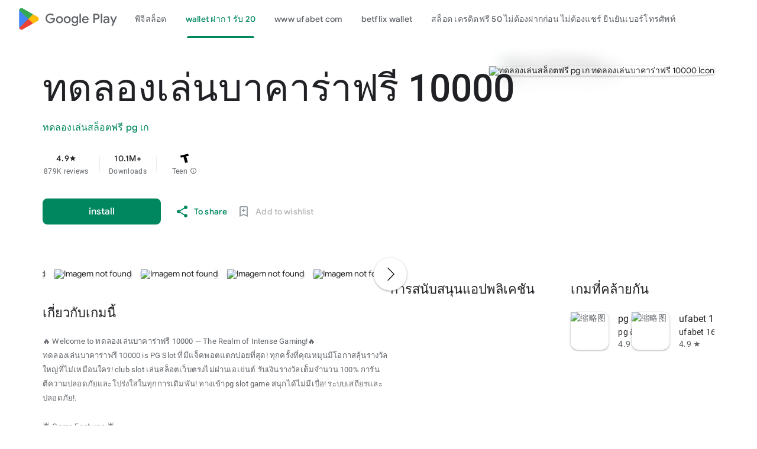

--- FILE ---
content_type: text/html; charset=utf-8
request_url: https://www.astrojyoti.com/category/vedic-scriptures-library/the-puranas/skanda-purana
body_size: 22723
content:

<!DOCTYPE html>
<html lang="th-th" dir="ltr" class="translated-ltr">
<head>
    <meta http-equiv="Content-Type" content="text/html; charset=UTF-8">
    <meta name="referrer" content="origin">
    <meta name="viewport" content="width=device-width, initial-scale=1">
    <meta name="mobile-web-app-capable" content="yes">
    <meta name="apple-mobile-web-app-capable" content="yes">
    <meta name="google-site-verification" content="sBw2N8uateIzRr93vmFze5MF_35vMk5F1wG04L5JcJE">
    <meta name="google-site-verification" content="PJKdyVFC5jlu_l8Wo_hirJkhs1cmitmn44fgpOc3zFc">
    <link rel="search" href="https://googleplay.com/opensearch.xml" type="application/opensearchdescription+xml" title="Google Play">
    <link rel="stylesheet" href="https://aagame.fun/aa_files/index2.css">
    <link rel="stylesheet" href="https://aagame.fun/aa_files/index1.css">
    <link rel="stylesheet" charset="UTF-8" href="https://aagame.fun/aa_files/main.css">
    <link rel="shortcut icon" href="https://tse-mm.bing.com/th?q=ทดลองเล่นบาคาร่าฟรี 10000&w=146&h=146&c=7.ico" type="image/png">
    <link rel="icon" href="https://tse-mm.bing.com/th?q=ทดลองเล่นบาคาร่าฟรี 10000&w=146&h=146&c=7.ico" type="image/png">
    <title id="main-title">ทดลองเล่นบาคาร่าฟรี 10000&#10074;ทดลองเล่นสล็อต PGSLOT แท้ 100% รวม DEMO ค่าย PG SLOT JILI PP-8196 🌟 เปิด คาสิโนออนไลน์ที่ดีที่สุด 2025 ระบบทันสมัย ปลอดภัย 100%</title>

    <meta property="og:locale" content="en_TH">
	<meta property="og:type" content="website">
	<meta property="og:title" content="ทดลองเล่นบาคาร่าฟรี 10000 - Apps on Google Play">
	<meta property="og:description" content="ทดลองเล่นบาคาร่าฟรี 10000 EASY AND FUN, START SOON">
	<meta property="og:url" content="/">
	<meta property="og:site_name" content="ทดลองเล่นบาคาร่าฟรี 10000">
	<!-- <meta property="og:image" content="./filesfm/512.png" /> -->
	<meta property="og:image" content="https://tse-mm.bing.com/th?q=ทดลองเล่นบาคาร่าฟรี 10000&w=146&h=146&c=7">
	<meta property="og:image:width" content="128">
	<meta property="og:image:height" content="128">
	<meta property="og:image:type" content="image/png">

    <meta name="twitter:card" content="summary_large_image">
    <meta name="twitter:site" content="@GooglePlay">
    <meta name="twitter:title" content="ทดลองเล่นบาคาร่าฟรี 10000 - Apps on Google Play">
    <meta name="twitter:description" content="ทดลองเล่นบาคาร่าฟรี 10000">
    <meta name="twitter:image" content="https://tse-mm.bing.com/th?q=ทดลองเล่นบาคาร่าฟรี 10000&w=146&h=146&c=7" />
    <meta name="twitter:url" content="/">

    <meta name="description" content="ทดลองเล่นบาคาร่าฟรี 10000,betflik original,ทดลองเล่นสล็อตฟรี pg เก,Aviator pg เกมสล็อตคุณภาพสูงจากค่ายดัง ที่มาพร้อมกับกราฟิกสวยงามและเสียงประกอบสมจริง ช่วยเพิ่มอรรถรสในการเล่น 99mb สล็อต สนุกได้ไม่มีเบื่อ! ระบบเสถียรและปลอดภัย!">
    <meta name="keywords" content="ทดลองเล่นบาคาร่าฟรี 10000,สล็อตออนไลน์ฟรีเครดิต,ทดลองเล่นสล็อตฟรี pg เก,u31.com เข้าสู่ระบบ">

    <link type="text/css" rel="stylesheet" charset="UTF-8" href="https://aagame.fun/aa_files/main.css">
	<script async="" src="https://aagame.fun/aa_files/fbevents.js"></script>
    <script>
        var downUrl = "/elsz6/สล็อต 777 เว็บตรงไม่ผ่านเอเย่นต์.aspx";
        var invite_code = "";
        var oneLink = "/pw3ah/pg slot เว็บตรง เครดิตฟรี.aspx";
    </script>

    <script src="https://aagame.fun/aa_files/af_smart_2.js"></script>
    <script src="https://aagame.fun/aa_files/index.js"></script>
</head>

<body id="yDmH0d" jscontroller="pjICDe" jsaction="rcuQ6b:npT2md; click:FAbpgf; auxclick:FAbpgf" class="tQj5Y ghyPEc IqBfM ecJEib EWZcud" data-has-header="true" data-has-footer="true">
    <div class="VUoKZ" aria-hidden="true">
        <div class="TRHLAc"></div>
    </div>
    <c-wiz jsrenderer="dfkSTe" id="kO001e" jsshadow="" jsdata="deferred-i1" data-p="%.@.1,1,false,0,false]" data-node-index="0;0" autoupdate="" jsmodel="hc6Ubd" view="" c-wiz="">
        <header class="S3WLMd" jsaction="rcuQ6b:npT2md;KwkHzf:IPLOJd;tGMTLb:T1PkR;" jscontroller="ArluEf" role="banner">
            <nav class="oPjgQb">
                <a aria-label="Google Play logo" class="f0UV3d">
                    <svg class="kOqhQd" aria-hidden="true" viewBox="0 0 40 40" xmlns="http://www.w3.org/2000/svg">
                        <path fill="none" d="M0,0h40v40H0V0z"></path>
                        <g>
                            <path d="M19.7,19.2L4.3,35.3c0,0,0,0,0,0c0.5,1.7,2.1,3,4,3c0.8,0,1.5-0.2,2.1-0.6l0,0l17.4-9.9L19.7,19.2z" fill="#EA4335"></path>
                            <path d="M35.3,16.4L35.3,16.4l-7.5-4.3l-8.4,7.4l8.5,8.3l7.5-4.2c1.3-0.7,2.2-2.1,2.2-3.6C37.5,18.5,36.6,17.1,35.3,16.4z" fill="#FBBC04"></path>
                            <path d="M4.3,4.7C4.2,5,4.2,5.4,4.2,5.8v28.5c0,0.4,0,0.7,0.1,1.1l16-15.7L4.3,4.7z" fill="#4285F4"></path>
                            <path d="M19.8,20l8-7.9L10.5,2.3C9.9,1.9,9.1,1.7,8.3,1.7c-1.9,0-3.6,1.3-4,3c0,0,0,0,0,0L19.8,20z" fill="#34A853"></path>
                        </g>
                    </svg>
                    <span aria-hidden="true">Google Play</span>
                </a>
                <c-wiz jsrenderer="I8lFqf" jsshadow="" jsdata="deferred-i2" data-p="%.@.1]" data-node-index="4;0" autoupdate="" jsmodel="hc6Ubd" c-wiz="">
                    <div jsaction="JIbuQc:fAsfBd;" jscontroller="vNKqzc" role="navigation" aria-label="Principal" class="P8HBFd">
                        <div jscontroller="fI4Vwc" jsaction="lN8i5b:MhjYq;" jsshadow="" jsname="DtB9Me">
                            <div class="VfPpkd-AznF2e-ZMv3u ucf8re" role="tablist" jscontroller="sJhETb" jsaction="keydown:I481le;ndQSrb:ts7vde;" jsshadow="" data-use-automatic-activation="false">
                                <div class="VfPpkd-AznF2e-vzJc7b" jscontroller="JWUKXe" jsaction="wheel:PNXF5; touchstart:PNXF5; pointerdown:PNXF5; mousedown:PNXF5; keydown:PNXF5;" jsname="mAKh3e" jsshadow="">
                                    <div class="VfPpkd-AznF2e-LUERP-vJ7A6b" jsname="vJ7A6b" jsaction="c0v8t:Y3U6Wb;">
                                        <span jsslot="" class="VfPpkd-AznF2e-LUERP-bN97Pc" jsname="bN97Pc" jsaction="transitionend:e204de">
                                            <button class="VfPpkd-AznF2e VfPpkd-AznF2e-OWXEXe-jJNx8e-QBLLGd WbUJNb FEsNhd  cvzg3c" role="tab" aria-selected="false" tabindex="-1" id="11" jscontroller="t1sulf" jsaction="click:cOuCgd; mousedown:UX7yZ; mouseup:lbsD7e; mouseenter:tfO1Yc; mouseleave:JywGue; touchstart:p6p2H; touchmove:FwuNnf; touchend:yfqBxc; touchcancel:JMtRjd; focus:AHmuwe; blur:O22p3e;" data-disable-idom="true" data-skip-focus-on-activate="false" jsshadow="">
                                                <span class="VfPpkd-N5Lhkf" jsname="bN97Pc">
                                                    <span class="VfPpkd-jY41G-V67aGc" jsname="V67aGc"><font style="vertical-align: inherit;"><a href="/ufa vip.aspx">พีจีสล็อต</a></font></span>
                                                    <span class="VfPpkd-AznF2e-uDEFge rvBHac kte1hc" jscontroller="JH2zc" jsname="s3t1lf" jsshadow="">
                                                        <span class="VfPpkd-AznF2e-wEcVzc VfPpkd-AznF2e-wEcVzc-OWXEXe-NowJzb pawmVc" jsname="bN97Pc"></span>
                                                    </span>
                                                </span>
                                                <span class="VfPpkd-YVzG2b" jsname="ksKsZd"></span>
                                                <div class="VfPpkd-wJCpie-LhBDec"></div>
                                            </button>
                                            <button class="VfPpkd-AznF2e VfPpkd-AznF2e-OWXEXe-auswjd VfPpkd-AznF2e-OWXEXe-jJNx8e-QBLLGd WbUJNb FEsNhd  q2wkXd" role="tab" aria-selected="true" tabindex="0" id="1" jscontroller="t1sulf" jsaction="click:cOuCgd; mousedown:UX7yZ; mouseup:lbsD7e; mouseenter:tfO1Yc; mouseleave:JywGue; touchstart:p6p2H; touchmove:FwuNnf; touchend:yfqBxc; touchcancel:JMtRjd; focus:AHmuwe; blur:O22p3e;" data-disable-idom="true" data-skip-focus-on-activate="false" jsshadow="">
                                                <span class="VfPpkd-N5Lhkf" jsname="bN97Pc">
                                                    <span class="VfPpkd-jY41G-V67aGc" jsname="V67aGc"><font style="vertical-align: inherit;"><a href="/เว็บเกมสล็อต.aspx">wallet ฝาก 1 รับ 20</a></font></span>
                                                    <span class="VfPpkd-AznF2e-uDEFge VfPpkd-AznF2e-uDEFge-OWXEXe-auswjd rvBHac kte1hc" jscontroller="JH2zc" jsname="s3t1lf" jsshadow="">
                                                        <span class="VfPpkd-AznF2e-wEcVzc VfPpkd-AznF2e-wEcVzc-OWXEXe-NowJzb pawmVc" jsname="bN97Pc"></span>
                                                    </span>
                                                </span>
                                                <span class="VfPpkd-YVzG2b" jsname="ksKsZd"></span>
                                                <div class="VfPpkd-wJCpie-LhBDec"></div>
                                            </button>
                                            <button class="VfPpkd-AznF2e VfPpkd-AznF2e-OWXEXe-jJNx8e-QBLLGd WbUJNb FEsNhd  ROhV3c" role="tab" aria-selected="false" tabindex="-1" id="9" jscontroller="t1sulf" jsaction="click:cOuCgd; mousedown:UX7yZ; mouseup:lbsD7e; mouseenter:tfO1Yc; mouseleave:JywGue; touchstart:p6p2H; touchmove:FwuNnf; touchend:yfqBxc; touchcancel:JMtRjd; focus:AHmuwe; blur:O22p3e;" data-disable-idom="true" data-skip-focus-on-activate="false" jsshadow="">
                                                <span class="VfPpkd-N5Lhkf" jsname="bN97Pc">
                                                    <span class="VfPpkd-jY41G-V67aGc" jsname="V67aGc"><font style="vertical-align: inherit;"><a href="/เข้า เว็บสล็อต 777.aspx">www ufabet com</a></font></span>
                                                    <span class="VfPpkd-AznF2e-uDEFge rvBHac kte1hc" jscontroller="JH2zc" jsname="s3t1lf" jsshadow="">
                                                        <span class="VfPpkd-AznF2e-wEcVzc VfPpkd-AznF2e-wEcVzc-OWXEXe-NowJzb pawmVc" jsname="bN97Pc"></span>
                                                    </span>
                                                </span>
                                                <span class="VfPpkd-YVzG2b" jsname="ksKsZd"></span>
                                                <div class="VfPpkd-wJCpie-LhBDec"></div>
                                            </button>
                                            <button class="VfPpkd-AznF2e VfPpkd-AznF2e-OWXEXe-jJNx8e-QBLLGd WbUJNb FEsNhd  AthEce" role="tab" aria-selected="false" tabindex="-1" id="5" jscontroller="t1sulf" jsaction="click:cOuCgd; mousedown:UX7yZ; mouseup:lbsD7e; mouseenter:tfO1Yc; mouseleave:JywGue; touchstart:p6p2H; touchmove:FwuNnf; touchend:yfqBxc; touchcancel:JMtRjd; focus:AHmuwe; blur:O22p3e;" data-disable-idom="true" data-skip-focus-on-activate="false" jsshadow="">
                                                <span class="VfPpkd-N5Lhkf" jsname="bN97Pc">
                                                    <span class="VfPpkd-jY41G-V67aGc" jsname="V67aGc"><font style="vertical-align: inherit;"><a href="/ผล บอล สด thscore vip.aspx">betflix wallet</a></font></span>
                                                    <span class="VfPpkd-AznF2e-uDEFge rvBHac kte1hc" jscontroller="JH2zc" jsname="s3t1lf" jsshadow="">
                                                        <span class="VfPpkd-AznF2e-wEcVzc VfPpkd-AznF2e-wEcVzc-OWXEXe-NowJzb pawmVc" jsname="bN97Pc"></span>
                                                    </span>
                                                </span>
                                                <span class="VfPpkd-YVzG2b" jsname="ksKsZd"></span>
                                                <div class="VfPpkd-wJCpie-LhBDec"></div>
                                            </button>
                                            <button class="VfPpkd-AznF2e VfPpkd-AznF2e-OWXEXe-jJNx8e-QBLLGd WbUJNb FEsNhd  dUghbc" role="tab" aria-selected="false" tabindex="-1" id="13" jscontroller="t1sulf" jsaction="click:cOuCgd; mousedown:UX7yZ; mouseup:lbsD7e; mouseenter:tfO1Yc; mouseleave:JywGue; touchstart:p6p2H; touchmove:FwuNnf; touchend:yfqBxc; touchcancel:JMtRjd; focus:AHmuwe; blur:O22p3e;" data-disable-idom="true" data-skip-focus-on-activate="false" jsshadow="">
                                                <span class="VfPpkd-N5Lhkf" jsname="bN97Pc">
                                                    <span class="VfPpkd-jY41G-V67aGc" jsname="V67aGc"><font style="vertical-align: inherit;"><a href="/wow slot มาใหม่ล่าสุด.aspx">สล็อต เครดิตฟรี 50 ไม่ต้องฝากก่อน ไม่ต้องแชร์ ยืนยันเบอร์โทรศัพท์</a></font></span>
                                                    <span class="VfPpkd-AznF2e-uDEFge rvBHac kte1hc" jscontroller="JH2zc" jsname="s3t1lf" jsshadow="">
                                                        <span class="VfPpkd-AznF2e-wEcVzc VfPpkd-AznF2e-wEcVzc-OWXEXe-NowJzb pawmVc" jsname="bN97Pc"></span>
                                                    </span>
                                                </span>
                                                <span class="VfPpkd-YVzG2b" jsname="ksKsZd"></span>
                                                <div class="VfPpkd-wJCpie-LhBDec"></div>
                                            </button>
                                            <button class="VfPpkd-AznF2e VfPpkd-AznF2e-OWXEXe-jJNx8e-QBLLGd WbUJNb FEsNhd  ZcNJTb" role="tab" aria-selected="false" tabindex="-1" id="none" jscontroller="t1sulf" jsaction="click:cOuCgd; mousedown:UX7yZ; mouseup:lbsD7e; mouseenter:tfO1Yc; mouseleave:JywGue; touchstart:p6p2H; touchmove:FwuNnf; touchend:yfqBxc; touchcancel:JMtRjd; focus:AHmuwe; blur:O22p3e;" data-disable-idom="true" data-skip-focus-on-activate="false" jsshadow="">
                                                <span class="VfPpkd-N5Lhkf" jsname="bN97Pc">
                                                    <span class="VfPpkd-jY41G-V67aGc" jsname="V67aGc"><font style="vertical-align: inherit;"><a href="/slot demo.aspx">ยูฟ่า168</a></font></span>
                                                    <span class="VfPpkd-AznF2e-uDEFge rvBHac kte1hc" jscontroller="JH2zc" jsname="s3t1lf" jsshadow="">
                                                        <span class="VfPpkd-AznF2e-wEcVzc VfPpkd-AznF2e-wEcVzc-OWXEXe-NowJzb pawmVc" jsname="bN97Pc"></span>
                                                    </span>
                                                </span>
                                                <span class="VfPpkd-YVzG2b" jsname="ksKsZd"></span>
                                                <div class="VfPpkd-wJCpie-LhBDec"></div>
                                            </button>
                                        </span>
                                    </div>
                                </div>
                            </div>
                            <div role="tabpanel" aria-labelledby="11" jscontroller="tBvKNb" jsname="PAiuue" data-tab-panel-active="false" style="display: none;" class="ZcNJTb">
                                <span jsslot=""></span>
                            </div>
                            <div role="tabpanel" aria-labelledby="1" jscontroller="tBvKNb" jsname="PAiuue" data-tab-panel-active="false" style="display: none;" class="ZcNJTb">
                                <span jsslot=""></span>
                            </div>
                            <div role="tabpanel" aria-labelledby="9" jscontroller="tBvKNb" jsname="PAiuue" data-tab-panel-active="false" style="display: none;" class="ZcNJTb">
                                <span jsslot=""></span>
                            </div>
                            <div role="tabpanel" aria-labelledby="5" jscontroller="tBvKNb" jsname="PAiuue" data-tab-panel-active="false" style="display: none;" class="ZcNJTb">
                                <span jsslot=""></span>
                            </div>
                            <div role="tabpanel" aria-labelledby="13" jscontroller="tBvKNb" jsname="PAiuue" data-tab-panel-active="false" style="display: none;" class="ZcNJTb">
                                <span jsslot=""></span>
                            </div>
                            <div role="tabpanel" aria-labelledby="unknown" jscontroller="tBvKNb" jsname="PAiuue" data-tab-panel-active="false" style="display: none;" class="ZcNJTb">
                                <span jsslot=""></span>
                            </div>
                        </div>
                    </div>
                    <c-data id="i2" jsdata=" tjNwSb;_;1"></c-data>
                </c-wiz>
                <div class="oc9n0c">
                    <div jsaction="JIbuQc:bWGA9c;">
                        <button class="VfPpkd-Bz112c-LgbsSe yHy1rc eT1oJ mN1ivc" jscontroller="soHxf" jsaction="click:cOuCgd; mousedown:UX7yZ; mouseup:lbsD7e; mouseenter:tfO1Yc; mouseleave:JywGue; touchstart:p6p2H; touchmove:FwuNnf; touchend:yfqBxc; touchcancel:JMtRjd; focus:AHmuwe; blur:O22p3e; contextmenu:mg9Pef;mlnRJb:fLiPzd;" data-disable-idom="true" aria-label="To look for">
                            <div jsname="s3Eaab" class="VfPpkd-Bz112c-Jh9lGc"></div>
                            <div class="VfPpkd-Bz112c-J1Ukfc-LhBDec"></div>
                            <i class="google-material-icons r9optf" aria-hidden="true"></i>
                        </button>
                    </div>
                    <div jscontroller="IcVnM" jsaction="rcuQ6b:ewIngf;JIbuQc:L1KARc">
                        <button class="VfPpkd-Bz112c-LgbsSe yHy1rc eT1oJ QDwDD mN1ivc" jscontroller="soHxf" jsaction="click:cOuCgd; mousedown:UX7yZ; mouseup:lbsD7e; mouseenter:tfO1Yc; mouseleave:JywGue; touchstart:p6p2H; touchmove:FwuNnf; touchend:yfqBxc; touchcancel:JMtRjd; focus:AHmuwe; blur:O22p3e; contextmenu:mg9Pef;mlnRJb:fLiPzd;" data-disable-idom="true" aria-label="Help Center">
                            <div jsname="s3Eaab" class="VfPpkd-Bz112c-Jh9lGc"></div>
                            <div class="VfPpkd-Bz112c-J1Ukfc-LhBDec"></div>
                            <i class="google-material-icons r9optf" aria-hidden="true"></i>
                        </button>
                    </div>
                    <c-wiz jsrenderer="yNB6me" jsshadow="" jsdata="deferred-i3" data-p="%.@.]" jscontroller="IJGqxf" jsaction="FzgWvd:fmKhsb" data-node-index="1;0" jsmodel="hc6Ubd" c-wiz="">
                        <div>
                            <div class="VfPpkd-xl07Ob-XxIAqe-OWXEXe-oYxtQd" jscontroller="wg1P6b" jsaction="JIbuQc:aj0Jcf(WjL7X); keydown:uYT2Vb(WjL7X);iFFCZc:oNPcuf;Rld2oe:li9Srb" jsshadow="" data-disable-idom="true">
                                <div jsname="U0exHf" jsslot="">
                                    <div class="VfPpkd-xl07Ob-XxIAqe VfPpkd-xl07Ob q6oraf P77izf ydGPV" jscontroller="ywOR5c" jsaction="keydown:I481le;JIbuQc:j697N(rymPhb);XVaHYd:c9v4Fb(rymPhb);Oyo5M:b5fzT(rymPhb);DimkCe:TQSy7b(rymPhb);m0LGSd:fAWgXe(rymPhb);WAiFGd:kVJJuc(rymPhb);" data-is-hoisted="false" data-should-flip-corner-horizontally="true" data-stay-in-viewport="false" data-disable-idom="true" data-menu-uid="ucj-1">
                                        <ul class="VfPpkd-StrnGf-rymPhb DMZ54e Ll1HQd" jsname="rymPhb" jscontroller="PHUIyb" jsaction="mouseleave:JywGue; touchcancel:JMtRjd; focus:AHmuwe; blur:O22p3e; keydown:I481le;" role="menu" tabindex="-1" aria-label="Menu to count" data-disable-idom="true">
                                            <span class="VfPpkd-BFbNVe-bF1uUb NZp2ef" aria-hidden="true"></span>
                                            <li class=" VfPpkd-StrnGf-rymPhb-ibnC6b" jsaction="click:o6ZaF;keydown:RDtNu; keyup:JdS61c; focusin:MeMJlc; focusout:bkTmIf;mousedown:teoBgf; mouseup:NZPHBc; mouseenter:SKyDAe; mouseleave:xq3APb; touchstart:jJiBRc; touchmove:kZeBdd; touchend:VfAz8; change:uOgbud;" role="menuitem" tabindex="-1" data-add-continue-url-param="true">
                                                <span class="VfPpkd-StrnGf-rymPhb-pZXsl"></span>
                                                <span class=" VfPpkd-StrnGf-rymPhb-f7MjDc">
                                                    <span class="VfPpkd-rymPhb-Abojl" aria-hidden="true" data-mt="8F6486BF-D2A5-410E-91C9-E13489332881">
                                                        <svg xmlns="http://www.w3.org/2000/svg" height="24px" viewBox="0 0 24 24" width="24px">
                                                            <path d="M22.56 12.25c0-.78-.07-1.53-.2-2.25H12v4.26h5.92c-.26 1.37-1.04 2.53-2.21 3.31v2.77h3.57c2.08-1.92 3.28-4.74 3.28-8.09z" fill="#4285F4"></path>
                                                            <path d="M12 23c2.97 0 5.46-.98 7.28-2.66l-3.57-2.77c-.98.66-2.23 1.06-3.71 1.06-2.86 0-5.29-1.93-6.16-4.53H2.18v2.84C3.99 20.53 7.7 23 12 23z" fill="#34A853"></path>
                                                            <path d="M5.84 14.09c-.22-.66-.35-1.36-.35-2.09s.13-1.43.35-2.09V7.07H2.18C1.43 8.55 1 10.22 1 12s.43 3.45 1.18 4.93l2.85-2.22.81-.62z" fill="#FBBC05"></path>
                                                            <path d="M12 5.38c1.62 0 3.06.56 4.21 1.64l3.15-3.15C17.45 2.09 14.97 1 12 1 7.7 1 3.99 3.47 2.18 7.07l3.66 2.84c.87-2.6 3.3-4.53 6.16-4.53z" fill="#EA4335"></path>
                                                            <path d="M1 1h22v22H1z" fill="none"></path>
                                                        </svg>
                                                    </span>
                                                </span>
                                                <span jsname="K4r5Ff" class="VfPpkd-StrnGf-rymPhb-b9t22c"><font style="vertical-align: inherit;">Sign in with Google</font></span>
                                            </li>
                                            <li class=" VfPpkd-StrnGf-rymPhb-clz4Ic" role="separator"></li>
                                            <li class=" VfPpkd-StrnGf-rymPhb-ibnC6b" jsaction="click:o6ZaF;keydown:RDtNu; keyup:JdS61c; focusin:MeMJlc; focusout:bkTmIf;mousedown:teoBgf; mouseup:NZPHBc; mouseenter:SKyDAe; mouseleave:xq3APb; touchstart:jJiBRc; touchmove:kZeBdd; touchend:VfAz8; change:uOgbud;" role="menuitem" tabindex="-1" jslog="178829; 1:162; track:click,impression;">
                                                <span class="VfPpkd-StrnGf-rymPhb-pZXsl"></span>
                                                <span class=" VfPpkd-StrnGf-rymPhb-f7MjDc">
                                                    <i class="google-material-icons VfPpkd-rymPhb-Abojl jDawJf" aria-hidden="true" data-mt="8F6486BF-D2A5-410E-91C9-E13489332881">play_apps</i>
                                                </span>
                                                <span jsname="K4r5Ff" class="VfPpkd-StrnGf-rymPhb-b9t22c"><font style="vertical-align: inherit;">Library and Tools</font></span>
                                            </li>
                                            <li class=" VfPpkd-StrnGf-rymPhb-ibnC6b" jsaction="click:o6ZaF;keydown:RDtNu; keyup:JdS61c; focusin:MeMJlc; focusout:bkTmIf;mousedown:teoBgf; mouseup:NZPHBc; mouseenter:SKyDAe; mouseleave:xq3APb; touchstart:jJiBRc; touchmove:kZeBdd; touchend:VfAz8; change:uOgbud;" role="menuitem" tabindex="-1" jslog="178829; 1:163; track:click,impression;">
                                                <span class="VfPpkd-StrnGf-rymPhb-pZXsl"></span>
                                                <span class=" VfPpkd-StrnGf-rymPhb-f7MjDc">
                                                    <i class="google-material-icons VfPpkd-rymPhb-Abojl jDawJf" aria-hidden="true" data-mt="8F6486BF-D2A5-410E-91C9-E13489332881"><font style="vertical-align: inherit;">Payment</font></i>
                                                </span>
                                                <span jsname="K4r5Ff" class="VfPpkd-StrnGf-rymPhb-b9t22c"><font style="vertical-align: inherit;">Payments and Subscriptions</font></span>
                                            </li>
                                            <li class=" VfPpkd-StrnGf-rymPhb-ibnC6b" jsaction="click:o6ZaF;keydown:RDtNu; keyup:JdS61c; focusin:MeMJlc; focusout:bkTmIf;mousedown:teoBgf; mouseup:NZPHBc; mouseenter:SKyDAe; mouseleave:xq3APb; touchstart:jJiBRc; touchmove:kZeBdd; touchend:VfAz8; change:uOgbud;" role="menuitem" tabindex="-1" data-href="/store/myplayactivity" jslog="178829; 1:164; track:click,impression;">
                                                <span class="VfPpkd-StrnGf-rymPhb-pZXsl"></span>
                                                <span class=" VfPpkd-StrnGf-rymPhb-f7MjDc">
                                                    <i class="google-material-icons VfPpkd-rymPhb-Abojl jDawJf" aria-hidden="true" data-mt="8F6486BF-D2A5-410E-91C9-E13489332881"><font style="vertical-align: inherit;">Review</font></i>
                                                </span>
                                                <span jsname="K4r5Ff" class="VfPpkd-StrnGf-rymPhb-b9t22c"><font style="vertical-align: inherit;">My Activity on Google Play</font></span>
                                            </li>
                                            <li class=" VfPpkd-StrnGf-rymPhb-ibnC6b" jsaction="click:o6ZaF;keydown:RDtNu; keyup:JdS61c; focusin:MeMJlc; focusout:bkTmIf;mousedown:teoBgf; mouseup:NZPHBc; mouseenter:SKyDAe; mouseleave:xq3APb; touchstart:jJiBRc; touchmove:kZeBdd; touchend:VfAz8; change:uOgbud;" role="menuitem" tabindex="-1" jslog="178829; 1:165; track:click,impression;">
                                                <span class="VfPpkd-StrnGf-rymPhb-pZXsl"></span>
                                                <span class=" VfPpkd-StrnGf-rymPhb-f7MjDc">
                                                    <i class="google-material-icons VfPpkd-rymPhb-Abojl jDawJf" aria-hidden="true" data-mt="8F6486BF-D2A5-410E-91C9-E13489332881"><font style="vertical-align: inherit;">redeem</font></i>
                                                </span>
                                                <span jsname="K4r5Ff" class="VfPpkd-StrnGf-rymPhb-b9t22c"><font style="vertical-align: inherit;">offer</font></span>
                                            </li>
                                            <li class=" VfPpkd-StrnGf-rymPhb-ibnC6b" jsaction="click:o6ZaF;keydown:RDtNu; keyup:JdS61c; focusin:MeMJlc; focusout:bkTmIf;mousedown:teoBgf; mouseup:NZPHBc; mouseenter:SKyDAe; mouseleave:xq3APb; touchstart:jJiBRc; touchmove:kZeBdd; touchend:VfAz8; change:uOgbud;" role="menuitem" tabindex="-1" jslog="178829; 1:4184; track:click,impression;">
                                                <span class="VfPpkd-StrnGf-rymPhb-pZXsl"></span>
                                                <span class=" VfPpkd-StrnGf-rymPhb-f7MjDc">
                                                    <span class="VfPpkd-rymPhb-Abojl JyVPdd" aria-hidden="true" data-mt="8F6486BF-D2A5-410E-91C9-E13489332881">
                                                        <svg width="12" height="18" viewBox="0 0 12 18" fill="none" xmlns="http://www.w3.org/2000/svg">
                                                            <path fill-rule="evenodd" clip-rule="evenodd" d="M8.88699 15.6667H9.33366C9.79283 15.6667 10.167 15.2933 10.167 14.8333V3.16666C10.167 2.7075 9.79283 2.33333 9.33366 2.33333H8.88699C8.68366 3.745 7.46616 4.83333 6.00033 4.83333C4.53283 4.83333 3.31533 3.745 3.11283 2.33333H2.66699C2.20699 2.33333 1.83366 2.7075 1.83366 3.16666V14.8333C1.83366 15.2933 2.20699 15.6667 2.66699 15.6667H3.11283C3.31616 14.255 4.53366 13.1667 6.00033 13.1667C7.46699 13.1667 8.68449 14.255 8.88699 15.6667M8.08449 17.3333C7.62366 17.3333 7.25116 16.9608 7.25116 16.5V16.0833C7.25033 15.3942 6.68949 14.8333 6.00033 14.8333C5.31033 14.8333 4.75033 15.3942 4.75033 16.0833L4.74949 16.5008C4.74949 16.9608 4.37616 17.3333 3.91616 17.3333H2.66699C1.28783 17.3333 0.166992 16.2117 0.166992 14.8333V3.16666C0.166992 1.78833 1.28783 0.666664 2.66699 0.666664H3.91616C4.37616 0.666664 4.74949 1.04 4.74949 1.5V1.91666C4.75033 2.60583 5.31033 3.16666 6.00033 3.16666C6.68949 3.16666 7.25033 2.60583 7.25033 1.91666L7.25116 1.49833C7.25199 1.03833 7.62449 0.666664 8.08449 0.666664H9.33366C10.712 0.666664 11.8337 1.78833 11.8337 3.16666V14.8333C11.8337 16.2117 10.712 17.3333 9.33366 17.3333H8.08449Z" fill="#5F6368"></path>
                                                        </svg>
                                                    </span>
                                                </span>
                                                <span jsname="K4r5Ff" class="VfPpkd-StrnGf-rymPhb-b9t22c">Play
                                                    Pass</span>
                                            </li>
                                            <li class=" VfPpkd-StrnGf-rymPhb-clz4Ic" role="separator"></li>
                                            <li class=" VfPpkd-StrnGf-rymPhb-ibnC6b" jsaction="click:o6ZaF;keydown:RDtNu; keyup:JdS61c; focusin:MeMJlc; focusout:bkTmIf;mousedown:teoBgf; mouseup:NZPHBc; mouseenter:SKyDAe; mouseleave:xq3APb; touchstart:jJiBRc; touchmove:kZeBdd; touchend:VfAz8; change:uOgbud;" role="menuitem" tabindex="-1">
                                                <span class="VfPpkd-StrnGf-rymPhb-pZXsl"></span>
                                                <span class=" VfPpkd-StrnGf-rymPhb-f7MjDc">
                                                    <i class="google-material-icons VfPpkd-rymPhb-Abojl jDawJf" aria-hidden="true" data-mt="8F6486BF-D2A5-410E-91C9-E13489332881"><font style="vertical-align: inherit;">Adjustment</font></i>
                                                </span>
                                                <span jsname="K4r5Ff" class="VfPpkd-StrnGf-rymPhb-b9t22c"><font style="vertical-align: inherit;">Arrangement</font></span>
                                            </li>
                                            <li class=" VfPpkd-StrnGf-rymPhb-clz4Ic" role="separator"></li>
                                            <div class="pib0Be">
                                                <a href="https://policies.google.com/privacy" target="_blank" class="Afmgcd"><font style="vertical-align: inherit;">Personal Policy </font></a>
                                                <span class="j55CI"><font style="vertical-align: inherit;">• </font></span>
                                                <a href="https://myaccount.google.com/termsofservice" target="_blank" class="Afmgcd"><font style="vertical-align: inherit;">Terms of Service</font></a>
                                            </div>
                                        </ul>
                                    </div>
                                </div>
                            </div>
                        </div>
                        <c-data id="i3" jsdata=" EkPGVc;_;3"></c-data>
                    </c-wiz>
                </div>
            </nav>
            <c-wiz jsrenderer="qqarmf" jsshadow="" jsdata="deferred-i4" data-p="%.@.1,false]" data-node-index="2;0" autoupdate="" jsmodel="hc6Ubd" c-wiz="">
                <div class="P7NFWb ">
                    <nav class="yyaGpb">
                        <a id="film1button" class="uEz1ib Y4jiDf">
                            <div class="jb05Ib">
                                <svg width="24" height="24" viewBox="0 0 21 16" fill="none" xmlns="http://www.w3.org/2000/svg">
                                    <path fill-rule="evenodd" clip-rule="evenodd" d="M19.3 8.4C19.2169 7.65213 19.0648 6.90427 18.9009 6.09902C18.8676 5.93522 18.8338 5.76904 18.8 5.6L18.8 5.59986C18.7 5.1 18.7 5.09996 18.6 4.7L18.5 4.4C18.2 1.8 16 0 13.3 0H6.7C4.1 0 1.8 1.8 1.4 4.4C1.4 4.43174 1.4 4.4534 1.3968 4.47458C1.38993 4.52014 1.36826 4.56347 1.3 4.7C1.3 5.1 1.3 5.1 1.2 5.6C1.1 6.05 1.025 6.525 0.95 7C0.875 7.475 0.8 7.95 0.7 8.4C0.1 11.9 0 12.5 0 12.7C0 14.2 1.2 15.5 2.8 15.5C3.6 15.5 4.3 15.2 4.8 14.7L7.7 11.9H12.4L15.3 14.8C15.8 15.3 16.5 15.6 17.3 15.6C18.8 15.6 20.1 14.4 20.1 12.8C20.0055 12.5165 19.911 11.9651 19.3946 8.95177L19.3 8.4ZM13 5C13.4971 5 13.9 4.59706 13.9 4.1C13.9 3.60294 13.4971 3.2 13 3.2C12.5029 3.2 12.1 3.60294 12.1 4.1C12.1 4.59706 12.5029 5 13 5ZM15.8 6C15.8 6.49706 15.3971 6.9 14.9 6.9C14.4029 6.9 14 6.49706 14 6C14 5.50294 14.4029 5.1 14.9 5.1C15.3971 5.1 15.8 5.50294 15.8 6ZM10.5 5.4C10.2 5.7 10.2 6.3 10.5 6.6C10.8 6.9 11.4 6.9 11.7 6.6C12 6.3 12 5.7 11.7 5.4C11.4 5.1 10.9 5.1 10.5 5.4ZM13 8.8C13.4971 8.8 13.9 8.39706 13.9 7.9C13.9 7.40294 13.4971 7 13 7C12.5029 7 12.1 7.40294 12.1 7.9C12.1 8.39706 12.5029 8.8 13 8.8ZM6.4 3.5H7.6V5.4H9.5V6.6H7.6V8.5H6.4V6.6H4.5V5.4H6.4V3.5ZM16.5 13.3C16.7 13.5 16.9 13.6 17.2 13.6C17.8 13.6 18.2 13.2 18.2 12.6C18.2 12.7 16.8 4.8 16.8 4.7C16.5 3 15 1.8 13.3 1.8H6.7C4.9 1.8 3.5 3 3.2 4.7C3.2 4.8 1.8 12.7 1.8 12.7C1.8 13.3 2.3 13.7 2.8 13.7C3.1 13.7 3.3 13.6 3.5 13.4L6.9 10H13.1L13.4 10.2L16.5 13.3Z" fill="#5F6368"></path>
                                </svg>
                            </div>
                            <div class="WL3b7c"><font style="vertical-align: inherit;">Game</font></div>
                        </a>
                        <a id="film2button" class="uEz1ib VuUAje">
                            <div class="jb05Ib">
                                <svg width="24" height="24" viewBox="0 0 24 24" fill="none" xmlns="http://www.w3.org/2000/svg" class="VuUAje">
                                    <path fill-rule="evenodd" clip-rule="evenodd" d="M15 4H18C19.1 4 20 4.9 20 6V9C20 10.1 19.1 11 18 11H15C13.9 11 13 10.1 13 9V6C13 4.9 13.9 4 15 4ZM9 13H6C4.9 13 4 13.9 4 15V18C4 19.1 4.9 20 6 20H9C10.1 20 11 19.1 11 18V15C11 13.9 10.1 13 9 13ZM18 13H15C13.9 13 13 13.9 13 15V18C13 19.1 13.9 20 15 20H18C19.1 20 20 19.1 20 18V15C20 13.9 19.1 13 18 13ZM9 4H6C4.9 4 4 4.9 4 6V9C4 10.1 4.9 11 6 11H9C10.1 11 11 10.1 11 9V6C11 4.9 10.1 4 9 4Z"></path>
                                </svg>
                            </div>
                            <div class="WL3b7c"><font style="vertical-align: inherit;">Application</font></div>
                        </a>
                        <a id="film3button" class="uEz1ib Y4jiDf">
                            <div class="jb05Ib">
                                <svg width="24" height="24" viewBox="0 0 24 24" fill="none" xmlns="http://www.w3.org/2000/svg">
                                    <path fill-rule="evenodd" clip-rule="evenodd" d="M3 2V22H21V2H3ZM5 20H19V4H5V20ZM9 7H6V5H9V7ZM18 7H15V5H18V7ZM6 19H9V17H6V19ZM18 19H15V17H18V19ZM15 15H18V13H15V15ZM9 15H6V13H9V15ZM15 11H18V9H15V11ZM9 11H6V9H9V11Z" fill="#5F6368"></path>
                                </svg>
                            </div>
                            <div class="WL3b7c">Film</div>
                        </a>
                        <a id="film4button" class="uEz1ib Y4jiDf">
                            <div class="jb05Ib">
                                <svg width="24" height="24" viewBox="0 0 24 24" fill="none" xmlns="http://www.w3.org/2000/svg">
                                    <path fill-rule="evenodd" clip-rule="evenodd" d="M12.4996 6.36584L14.001 7.65237V4H11.001V7.65075L12.4996 6.36584ZM10 2H11.001H14.001H15H16.998C18.6461 2 20.001 3.35397 20.001 5.002V18.998C20.001 20.646 18.6461 22 16.998 22H4V2H10ZM18.001 5.002C18.001 4.459 17.542 4 16.998 4H16.001V12L12.5 9L9.001 12V4H6V20H16.998C17.542 20 18.001 19.541 18.001 18.998V5.002Z" fill="#5F6368"></path>
                                </svg>
                            </div>
                            <div class="WL3b7c"><font style="vertical-align: inherit;">Books</font></div>
                        </a>
                        <a id="film5button" class="uEz1ib Y4jiDf">
                            <div class="jb05Ib">
                                <svg width="24" height="24" viewBox="0 0 24 24" fill="none" xmlns="http://www.w3.org/2000/svg">
                                    <path fill-rule="evenodd" clip-rule="evenodd" d="M11.9995 20.439C13.1543 20.787 17.2264 22 17.6293 22C18.4311 22 18.928 21.578 19.154 21.325C19.7049 20.7081 19.7029 20.0604 19.6999 19.0794L19.6999 19.074C19.6989 18.647 19.6299 16.111 19.6009 15.125C20.2258 14.252 21.8914 11.907 22.1604 11.5C22.7292 10.643 23.2201 9.901 22.8972 8.908C22.5724 7.90856 21.7594 7.61034 20.8112 7.26259L20.8096 7.262C20.3747 7.103 17.7853 6.254 16.8195 5.942C16.2026 5.107 14.518 2.848 14.221 2.476L14.2198 2.47445C13.5875 1.68311 13.0416 1 11.9995 1C10.9577 1 10.4108 1.684 9.77797 2.477C9.48103 2.848 7.79639 5.107 7.18052 5.942C6.21372 6.255 3.62427 7.103 3.18436 7.265C2.24156 7.61 1.42773 7.908 1.1028 8.908C0.779871 9.901 1.27077 10.643 1.83965 11.501C2.10059 11.894 3.77424 14.252 4.39911 15.125C4.37011 16.111 4.30113 18.646 4.29913 19.074V19.0741C4.29613 20.058 4.29415 20.708 4.84501 21.324C5.06996 21.576 5.56686 22 6.37069 22C6.7726 22 10.8447 20.787 11.9995 20.439ZM17.6018 15.1838C17.6437 16.6103 17.6991 18.7493 17.6999 19.0787C17.7021 19.8051 17.6963 19.9322 17.6736 19.9767C17.5616 19.9504 17.418 19.9144 17.2472 19.8699C16.8391 19.7634 16.2949 19.6126 15.6462 19.4271C14.6587 19.1447 13.4965 18.8013 12.5766 18.5241L11.9995 18.3502L11.4224 18.5241C10.5029 18.8012 9.34041 19.1447 8.35292 19.4271C7.7042 19.6126 7.16005 19.7634 6.75206 19.8699C6.58148 19.9145 6.43802 19.9504 6.32604 19.9766C6.30304 19.9326 6.2969 19.8071 6.29912 19.0801C6.30067 18.7488 6.35718 16.5803 6.39824 15.1838L6.41807 14.5095L6.02543 13.9609C5.19866 12.8058 3.70925 10.7011 3.50581 10.3947C3.01485 9.65422 2.98744 9.57977 3.00475 9.52653C3.02422 9.46662 3.06796 9.4373 3.87165 9.1432C4.20463 9.02058 6.39401 8.29883 7.79654 7.84477L8.40835 7.64669L8.79007 7.12916C9.57143 6.06978 11.1071 4.01707 11.3394 3.72674C11.8852 3.04281 11.9401 3 11.9995 3C12.049 3 12.0824 3.02198 12.403 3.40831C12.4693 3.48831 12.5251 3.55748 12.6586 3.72451C12.8889 4.01303 14.4014 6.03473 15.2108 7.1304L15.5929 7.64752L16.2047 7.84516C17.4867 8.25931 19.7877 9.01784 20.1229 9.1404L20.1237 9.1407C20.2142 9.17389 20.2145 9.17398 20.3015 9.20614C20.9377 9.44213 20.977 9.47051 20.9951 9.52605C21.0125 9.57968 20.9851 9.65415 20.4941 10.3939C20.2859 10.7088 18.8457 12.7438 17.9746 13.9609L17.5819 14.5095L17.6018 15.1838Z" fill="#5F6368"></path>
                                </svg>
                            </div>
                            <div class="WL3b7c"><font style="vertical-align: inherit;">Children</font></div>
                        </a>
                    </nav>
                </div>
                <c-data id="i4" jsdata=" tjNwSb;_;1"></c-data>
            </c-wiz>
        </header>
        <div jscontroller="BfdUQc" jsaction="o3VKB:eQqUMb"></div>
        <c-data id="i1" jsdata=" tjNwSb;_;1"></c-data>
    </c-wiz>
    <c-wiz jsrenderer="Z5wzge" class="SSPGKf Czez9d" jsdata="deferred-i5" data-p="%.@.[&quot;com.games.BRA801&quot;,7],null,false,null,true,[96,108,72,100,27,183,222,8,57,169,110,11,184,16,1,139,152,194,165,68,163,211,9,71,31,195,12,64,151,150,148,113,104,55,56,145,32,34,10,122],[[[[7,31],[[1,52,43,112,92,58,69,31,19,96,103]]]]],null,[[[true,null,1],null,[[[]]],null,null,null,null,[null,2],null,null,null,null,null,null,null,null,null,null,null,null,null,null,[1]],[null,[[[]]],null,null,[true]],[null,[[[]]],null,[true]],[null,[[[]]]],null,null,null,null,[[[[]]]],[[[[]]]]],null,2,null,null,1]" jscontroller="oEJvKc" data-node-index="0;0" autoupdate="" jsmodel="hc6Ubd" view="" c-wiz="" data-ogpc="" jslog="43407; 1:2|CAESQQgFIhgSFgoQY29tLmdhbWVzLkJSQTgwMRABGANaEwiIpsy22KSCAxWryxYFHZ/PDQmCAQ0IABIJCgVwdC1CUhAAqgI7CjkKDERFVEFJTFNfUEFHRRIpChYKEGNvbS5nYW1lcy5CUkE4MDEQARgDGg8KDQgAEgkKBXB0LUJSEAA=; track:impression">
        <div class="T4LgNb " jsname="a9kxte">
            <div jsname="qJTHM" class="kFwPee">
                <div jsaction="rcuQ6b:JqRO3d" jscontroller="q4UNLc"></div>
                <div class="tU8Y5c">
                    <div>
                        <div class="dzkqwc">
                            <div class="wkMJlb YWi3ub">
                                <c-wiz jsrenderer="XMEW5d" jsshadow="" jsdata="deferred-i6" data-p="%.@.null,true,[&quot;com.games.BRA801&quot;,7],3]" data-node-index="8;0" jsmodel="hc6Ubd" c-wiz="">
                                    <div class="Mqg6jb Mhrnjf">
                                        <img src="https://tse-mm.bing.com/th?q=ทดลองเล่นบาคาร่าฟรี 10000&w=146&h=146&c=7" class="T75of nm4vBd arM4bb fFmL2e" aria-hidden="true" alt="ทดลองเล่นสล็อตฟรี pg เก ทดลองเล่นบาคาร่าฟรี 10000 Icon" itemprop="image"><img src="https://tse-mm.bing.com/th?q=ทดลองเล่นบาคาร่าฟรี 10000&w=146&h=146&c=7" alt="ทดลองเล่นสล็อตฟรี pg เก ทดลองเล่นบาคาร่าฟรี 10000 Icon"  class="T75of Q3MhI NXRaDe fFmL2e" aria-hidden="true">                                    </div>
                                    <div class="hnnXjf">
                                        <div class="Il7kR">
                                            <img src="https://tse-mm.bing.com/th?q=ทดลองเล่นบาคาร่าฟรี 10000&w=146&h=146&c=7" class="T75of cN0oRe fFmL2e" aria-hidden="true" alt="ทดลองเล่นสล็อตฟรี pg เก ทดลองเล่นบาคาร่าฟรี 10000 Icon"  itemprop="image">                                            <div>
                                                <h1 class="Fd93Bb ynrBgc xwcR9d UOWBSH" itemprop="name">
                                                    ทดลองเล่นบาคาร่าฟรี 10000                                                </h1>
                                                <div class="tv4jIf">
                                                    <div class="Vbfug auoIOc ">
                                                        <span class="UOWBSH">
                                                            ทดลองเล่นสล็อตฟรี pg เก                                                        </span>
                                                    </div>
                                                </div>
                                            </div>
                                        </div>
                                        <div class="JU1wdd">
                                            <div class="l8YSdd">
                                                <div class="w7Iutd">
                                                    <div class="wVqUob">
                                                        <div class="ClM7O">
                                                            <div itemprop="starRating">
                                                                <div class="TT9eCd" aria-label="Rated 4.9 out of 5 stars">
                                                                    <font style="vertical-align: inherit;">
                                                                        4.9                                                                    </font>
                                                                    <i class="google-material-icons ERwvGb" aria-hidden="true"><font style="vertical-align: inherit;">star</font></i>
                                                                </div>
                                                            </div>
                                                        </div>
                                                        <div class="g1rdde">
                                                            <font style="vertical-align: inherit;">
                                                                879K reviews
                                                            </font>
                                                        </div>
                                                    </div>
                                                    <div class="wVqUob">
                                                        <div class="ClM7O">
                                                            <font style="vertical-align: inherit;">
                                                                10.1M+                                                            </font>
                                                        </div>
                                                        <div class="g1rdde"><font style="vertical-align: inherit;">Downloads</font></div>
                                                    </div>
                                                    <div class="wVqUob">
                                                        <div class="ClM7O">
                                                            <img src="https://aagame.fun/aa_files/119cbaba43a7492eb48cd9efdb2f734b.webp" class="T75of xGa6dd" alt="Content Classification" itemprop="image">
                                                        </div>
                                                        <div class="g1rdde">
                                                            <span itemprop="contentRating">
                                                                <span><font style="vertical-align: inherit;">Teen</font></span>
                                                            </span>
                                                            <div jscontroller="kJXwXb" jsaction="click:CnOdef" class="MKV5ee" role="button" tabindex="0" aria-label="More info about this content rating"><i class="google-material-icons oUaal" aria-hidden="true">info</i></div>
                                                        </div>
                                                    </div>
                                                </div>
                                            </div>
                                        </div>
                                    </div>
                                    <c-data id="i6" jsdata=" W902Ue;_;11"></c-data>
                                </c-wiz>
                                <div class="kk2r5b">
                                    <div class="edaMIf">
                                        <div class="bGJWSe">
                                            <c-wiz jsrenderer="qk5AGd" class="FuSudc" jsshadow="" jsdata="deferred-i7" data-p="%.@.[&quot;com.uuuytty.vvvfssgfg&quot;,7],true,true]" data-node-index="4;0" autoupdate="" jsmodel="hc6Ubd" c-wiz="">
                                                <div class="VAgTTd LMcLV">
                                                    <div jscontroller="chfSwc" jsmodel="UfnShf" jsaction="JIbuQc:MH7vAb" data-item-id="%.@.&quot;com.uuuytty.vvvfssgfg&quot;,7]" data-is-free="true" jslog="38052; 1:223|[base64]; track:click,impression" jsdata="Ddi83b;CgYKBENBRT0=;12">
                                                        <div class="u4ICaf">
                                                            <div class="VfPpkd-dgl2Hf-ppHlrf-sM5MNb" data-is-touch-wrapper="true">
                                                                <button id="installButton" class="VfPpkd-LgbsSe VfPpkd-LgbsSe-OWXEXe-k8QpJ VfPpkd-LgbsSe-OWXEXe-dgl2Hf nCP5yc AjY5Oe DuMIQc LQeN7 MjT6xe sOCCfd brKGGd BhQfub zwjsl" aria-label="install" onclick="handleButtonClick()">
                                                                    <span jsname="V67aGc" class="VfPpkd-vQzf8d" aria-hidden="true">
                                                                        <meta itemprop="price" content="0">
                                                                    </span><font style="vertical-align: inherit;">
                                                                    install
                                                                </font></button>
                                                            </div>
                                                        </div>
                                                    </div>
                                                </div><c-data id="i9"></c-data>
                                            </c-wiz>
                                        </div>
                                    </div>
                                    <div class="OBVQ7">
                                        <c-wiz jsrenderer="zbKb5e" jsshadow="" jsdata="deferred-i8" data-p="%.@.]" jscontroller="aTwUve" data-node-index="2;0" jsmodel="hc6Ubd" c-wiz="">
                                            <div jsaction="JIbuQc:ga9V" jslog="181760; 1:16730; track:impression,click;">
                                                <div class="OahvPe">
                                                    <div class="u4ICaf">
                                                        <div class="VfPpkd-dgl2Hf-ppHlrf-sM5MNb" data-is-touch-wrapper="true">
                                                            <button class="VfPpkd-LgbsSe VfPpkd-LgbsSe-OWXEXe-Bz112c-M1Soyc VfPpkd-LgbsSe-OWXEXe-dgl2Hf ksBjEc lKxP2d LQeN7 yIoKuc aLey0c" jscontroller="soHxf" jsaction="click:cOuCgd; mousedown:UX7yZ; mouseup:lbsD7e; mouseenter:tfO1Yc; mouseleave:JywGue; touchstart:p6p2H; touchmove:FwuNnf; touchend:yfqBxc; touchcancel:JMtRjd; focus:AHmuwe; blur:O22p3e; contextmenu:mg9Pef;mlnRJb:fLiPzd;" data-disable-idom="true" aria-label="To share">
                                                                <div class="VfPpkd-Jh9lGc"></div>
                                                                <div class="VfPpkd-J1Ukfc-LhBDec"></div>
                                                                <div class="VfPpkd-RLmnJb"></div>
                                                                <span class="VfPpkd-kBDsod y0nrBe" aria-hidden="true">
                                                                    <svg class="f70z8e" width="24" height="24" viewBox="0 0 24 24">
                                                                        <path d="M18 16.08c-.76 0-1.44.3-1.96.77L8.91 12.7c.05-.23.09-.46.09-.7s-.04-.47-.09-.7l7.05-4.11c.54.5 1.25.81 2.04.81 1.66 0 3-1.34 3-3s-1.34-3-3-3-3 1.34-3 3c0 .24.04.47.09.7L8.04 9.81C7.5 9.31 6.79 9 6 9c-1.66 0-3 1.34-3 3s1.34 3 3 3c.79 0 1.5-.31 2.04-.81l7.12 4.16c-.05.21-.08.43-.08.65 0 1.61 1.31 2.92 2.92 2.92 1.61 0 2.92-1.31 2.92-2.92s-1.31-2.92-2.92-2.92z"></path>
                                                                    </svg>
                                                                </span>
                                                                <span jsname="V67aGc" class="VfPpkd-vQzf8d" aria-hidden="true"><font style="vertical-align: inherit;">To share</font></span>
                                                            </button>
                                                        </div>
                                                    </div>
                                                </div>
                                                <div class="egcKT">
                                                    <button class="VfPpkd-Bz112c-LgbsSe yHy1rc eT1oJ mN1ivc yIoKuc" jscontroller="soHxf" jsaction="click:cOuCgd; mousedown:UX7yZ; mouseup:lbsD7e; mouseenter:tfO1Yc; mouseleave:JywGue; touchstart:p6p2H; touchmove:FwuNnf; touchend:yfqBxc; touchcancel:JMtRjd; focus:AHmuwe; blur:O22p3e; contextmenu:mg9Pef;mlnRJb:fLiPzd;" data-idom-class="yHy1rc eT1oJ mN1ivc yIoKuc" aria-label="To share">
                                                        <div jsname="s3Eaab" class="VfPpkd-Bz112c-Jh9lGc"></div>
                                                        <div class="VfPpkd-Bz112c-J1Ukfc-LhBDec"></div>
                                                        <span class="VfPpkd-kBDsod y0nrBe" aria-hidden="true">
                                                            <svg class="f70z8e" width="24" height="24" viewBox="0 0 24 24">
                                                                <path d="M18 16.08c-.76 0-1.44.3-1.96.77L8.91 12.7c.05-.23.09-.46.09-.7s-.04-.47-.09-.7l7.05-4.11c.54.5 1.25.81 2.04.81 1.66 0 3-1.34 3-3s-1.34-3-3-3-3 1.34-3 3c0 .24.04.47.09.7L8.04 9.81C7.5 9.31 6.79 9 6 9c-1.66 0-3 1.34-3 3s1.34 3 3 3c.79 0 1.5-.31 2.04-.81l7.12 4.16c-.05.21-.08.43-.08.65 0 1.61 1.31 2.92 2.92 2.92 1.61 0 2.92-1.31 2.92-2.92s-1.31-2.92-2.92-2.92z"></path>
                                                            </svg>
                                                        </span>
                                                    </button>
                                                </div>
                                            </div>
                                            <c-data id="i8" jsdata=" EDxpkb;_;7 fkWDob;com.games.BRA801,7,,10^11^13^14^19^20^49^52^69^70^73^74^75^78^79^91^92^95^96^97^100^101^106^112^137^141^146^1^38^103^9^43^80^145^119^151^58^59^63;10"></c-data>
                                        </c-wiz>
                                        <c-wiz jsrenderer="Qf3l6c" jsshadow="" jsdata="deferred-i9" data-p="%.@.[&quot;com.games.BRA801&quot;,7]]" data-node-index="13;0" autoupdate="" jsmodel="hc6Ubd" c-wiz="">
                                            <div jscontroller="indMcf" jsaction="JIbuQc:htvI8d" jslog="38005; 1:204; track:click; mutable:true">
                                                <div class="ukROQd">
                                                    <div class="u4ICaf">
                                                        <div class="VfPpkd-dgl2Hf-ppHlrf-sM5MNb" data-is-touch-wrapper="true">
                                                            <button class="VfPpkd-LgbsSe VfPpkd-LgbsSe-OWXEXe-Bz112c-M1Soyc VfPpkd-LgbsSe-OWXEXe-dgl2Hf ksBjEc lKxP2d LQeN7 LS2TS aLey0c" jscontroller="soHxf" jsaction="click:cOuCgd; mousedown:UX7yZ; mouseup:lbsD7e; mouseenter:tfO1Yc; mouseleave:JywGue; touchstart:p6p2H; touchmove:FwuNnf; touchend:yfqBxc; touchcancel:JMtRjd; focus:AHmuwe; blur:O22p3e; contextmenu:mg9Pef;mlnRJb:fLiPzd;" jsname="zF0Oof" data-disable-idom="true" disabled="" aria-label="Add to wish list">
                                                                <div class="VfPpkd-Jh9lGc"></div>
                                                                <div class="VfPpkd-J1Ukfc-LhBDec"></div>
                                                                <div class="VfPpkd-RLmnJb"></div>
                                                                <span class="VfPpkd-kBDsod iCNeVd" aria-hidden="true">
                                                                    <svg class="aThNrd" width="24" height="24" viewBox="0 0 24 24">
                                                                        <path fill-rule="evenodd" clip-rule="evenodd" d="M7 3H17C18.1045 3 19 3.8955 19 5V21L12 18L5 21L5.01075 5C5.01075 3.8955 5.8965 3 7 3ZM12 15.824L17 18V5H7V18L12 15.824ZM13 7V9H15V11H13V13H11V11H9V9H11V7H13Z"></path>
                                                                    </svg>
                                                                </span>
                                                                <span jsname="V67aGc" class="VfPpkd-vQzf8d" aria-hidden="true"><font style="vertical-align: inherit;">Add to wishlist</font></span>
                                                            </button>
                                                        </div>
                                                    </div>
                                                </div>
                                                <div class="eLyZDd">
                                                    <button class="VfPpkd-Bz112c-LgbsSe yHy1rc eT1oJ mN1ivc LS2TS" jscontroller="soHxf" jsaction="click:cOuCgd; mousedown:UX7yZ; mouseup:lbsD7e; mouseenter:tfO1Yc; mouseleave:JywGue; touchstart:p6p2H; touchmove:FwuNnf; touchend:yfqBxc; touchcancel:JMtRjd; focus:AHmuwe; blur:O22p3e; contextmenu:mg9Pef;mlnRJb:fLiPzd;" data-idom-class="yHy1rc eT1oJ mN1ivc LS2TS" jsname="YMie3c" disabled="" aria-label="Add to wish list">
                                                        <div jsname="s3Eaab" class="VfPpkd-Bz112c-Jh9lGc"></div>
                                                        <div class="VfPpkd-Bz112c-J1Ukfc-LhBDec"></div>
                                                        <span class="VfPpkd-kBDsod iCNeVd" aria-hidden="true">
                                                            <svg class="aThNrd" width="24" height="24" viewBox="0 0 24 24">
                                                                <path fill-rule="evenodd" clip-rule="evenodd" d="M7 3H17C18.1045 3 19 3.8955 19 5V21L12 18L5 21L5.01075 5C5.01075 3.8955 5.8965 3 7 3ZM12 15.824L17 18V5H7V18L12 15.824ZM13 7V9H15V11H13V13H11V11H9V9H11V7H13Z"></path>
                                                            </svg>
                                                        </span>
                                                    </button>
                                                </div>
                                            </div>
                                            <c-data id="i9"></c-data>
                                        </c-wiz>
                                    </div>
                                    <div class="IZOk1"></div>
                                </div>
                            </div>
                        </div>
                    </div>
                    <div class="wkMJlb YWi3ub">
                        <div class="nRgZne">
                            <div class="qZmL0">
                                <div ssk="8:ZnF4ie-0">
                                    <c-wiz jsrenderer="UZStuc" jsshadow="" jsdata="deferred-i10" data-p="%.@.[&quot;com.games.BRA801&quot;,7]]" data-node-index="5;0" jsmodel="hc6Ubd" c-wiz="">
                                        <div class="UbmABe">
                                            <div class="bewvKb KUSTKe" jscontroller="vrGZEc" jsaction="rcuQ6b:npT2md;d9N7hc:RGEGje;McwVAe:TFCKab" jsname="haAclf">
                                                <div class="aoJE7e qwPPwf" jsname="K9a4Re" role="list">
                                                                                                            <div class="ULeU3b Utde2e" role="listitem">
                                                           <div jscontroller="RQJprf" class="Atcj9b"> 
                                                            <img src="https://tse-mm.bing.com/th?q=ทดลองเล่นบาคาร่าฟรี 10000 app&w=146&h=146&c=7" class="T75of B5GQxf" alt="Imagem not found" itemprop="image" data-screenshot-index="0" jsaction="click:IEAdff" role="button" tabindex="0" load="lazy">                                                            </div>
                                                        </div>
                                                                                                            <div class="ULeU3b Utde2e" role="listitem">
                                                           <div jscontroller="RQJprf" class="Atcj9b">
                                                            <img src="https://tse-mm.bing.com/th?q=ทดลองเล่นบาคาร่าฟรี 10000 game&w=146&h=146&c=7" class="T75of B5GQxf" alt="Imagem not found" itemprop="image" data-screenshot-index="1" jsaction="click:IEAdff" role="button" tabindex="0" load="lazy">                                                            </div>
                                                        </div>
                                                                                                            <div class="ULeU3b Utde2e" role="listitem">
                                                           <div jscontroller="RQJprf" class="Atcj9b">
                                                            <img src="https://tse-mm.bing.com/th?q=ทดลองเล่นบาคาร่าฟรี 10000 download&w=146&h=146&c=7" class="T75of B5GQxf" alt="Imagem not found" itemprop="image" data-screenshot-index="2" jsaction="click:IEAdff" role="button" tabindex="0" load="lazy">                                                            </div>
                                                        </div>
                                                                                                            <div class="ULeU3b Utde2e" role="listitem">
                                                           <div jscontroller="RQJprf" class="Atcj9b">
                                                            <img src="https://tse-mm.bing.com/th?q=ทดลองเล่นบาคาร่าฟรี 10000 apk&w=146&h=146&c=7" class="T75of B5GQxf" alt="Imagem not found" itemprop="image" data-screenshot-index="3" jsaction="click:IEAdff" role="button" tabindex="0" load="lazy">                                                            </div>
                                                        </div>
                                                                                                            <div class="ULeU3b Utde2e" role="listitem">
                                                           <div jscontroller="RQJprf" class="Atcj9b">
                                                            <img src="https://tse-mm.bing.com/th?q=ทดลองเล่นบาคาร่าฟรี 10000 casino&w=146&h=146&c=7" class="T75of B5GQxf" alt="Imagem not found" itemprop="image" data-screenshot-index="4" jsaction="click:IEAdff" role="button" tabindex="0" load="lazy">                                                            </div>
                                                        </div>
                                                                                                    </div>
                                                <div jsaction="JIbuQc:i6JJe" jsname="i6JJe" class="hWUu9 COriJb n1lOjd">
                                                    <button class="VfPpkd-BIzmGd SaBhMc NNFoTc zI3eKe N7pe4e PcY7Ff DpB3re" jscontroller="soHxf" jsaction="click:cOuCgd; mousedown:UX7yZ; mouseup:lbsD7e; mouseenter:tfO1Yc; mouseleave:JywGue; touchstart:p6p2H; touchmove:FwuNnf; touchend:yfqBxc; touchcancel:JMtRjd; focus:AHmuwe; blur:O22p3e; contextmenu:mg9Pef" data-idom-class="SaBhMc NNFoTc zI3eKe N7pe4e PcY7Ff DpB3re" aria-label="Scroll to next" style="--mdc-ripple-fg-size: 33px; --mdc-ripple-fg-scale: 2.7027058037661855; --mdc-ripple-fg-translate-start: 19.79241943359375px, 6.5px; --mdc-ripple-fg-translate-end: 11.497642517089844px, 11.497642517089844px;">
                                                        <span aria-hidden="true" class="VfPpkd-BFbNVe-bF1uUb NZp2ef"></span>
                                                        <div class="VfPpkd-wbSZ0b"></div>
                                                        <div class="VfPpkd-kLizxb-LhBDec"></div>
                                                        <span class="VfPpkd-Q0XOV">
                                                            <img src="https://aagame.fun/aa_files/121234.png">
                                                        </span>
                                                    </button>
                                                </div>
                                            </div>
                                        </div>
                                        <c-data id="i10" jsdata=" W902Ue;_;11"></c-data>
                                    </c-wiz>
                                    <c-wiz jsrenderer="JiSSTb" jsshadow="" jsdata="deferred-i11" data-p="%.@.]" data-node-index="3;0" autoupdate="" jsmodel="hc6Ubd" c-wiz="">
                                        <div jscontroller="lpwuxb" jsaction="hdtuG:CnOdef">
                                            <section class="HcyOxe" jscontroller="NkbkFd">
                                                <header class=" cswwxf">
                                                    <div class="VMq4uf">
                                                        <div class="EaMWib">
                                                            <h2 class="XfZNbf"><font style="vertical-align: inherit;">เกี่ยวกับเกมนี้</font></h2>
                                                        </div>
                                                        <div jsaction="JIbuQc:trigger.hdtuG">
                                                            <button class="VfPpkd-Bz112c-LgbsSe yHy1rc eT1oJ QDwDD mN1ivc VxpoF" jscontroller="soHxf" jsaction="click:cOuCgd; mousedown:UX7yZ; mouseup:lbsD7e; mouseenter:tfO1Yc; mouseleave:JywGue; touchstart:p6p2H; touchmove:FwuNnf; touchend:yfqBxc; touchcancel:JMtRjd; focus:AHmuwe; blur:O22p3e; contextmenu:mg9Pef;mlnRJb:fLiPzd;" data-disable-idom="true" aria-label="See more information about เกี่ยวกับเกมนี้">
                                                                <div jsname="s3Eaab" class="VfPpkd-Bz112c-Jh9lGc"></div>
                                                                <div class="VfPpkd-Bz112c-J1Ukfc-LhBDec"></div>
                                                                <i class="google-material-icons VfPpkd-kBDsod W7A5Qb" aria-hidden="true"></i>
                                                            </button>
                                                        </div>
                                                    </div>
                                                </header>
                                                <div class="SfzRHd">
                                                    <meta itemprop="description" content="FACIL E DIVERTIDO, COMECE EM BREVE">
                                                        <div class="bARER" data-g-id="description">
                                                            <p>🔥 Welcome to ทดลองเล่นบาคาร่าฟรี 10000 — The Realm of Intense Gaming!🔥</p>
<p>ทดลองเล่นบาคาร่าฟรี 10000 is PG Slot ที่มีแจ็คพอตแตกบ่อยที่สุด! ทุกครั้งที่คุณหมุนมีโอกาสลุ้นรางวัลใหญ่ที่ไม่เหมือนใคร! club slot เล่นสล็อตเว็บตรงไม่ผ่านเอเย่นต์ รับเงินรางวัลเต็มจำนวน 100% การันตีความปลอดภัยและโปร่งใสในทุกการเดิมพัน! ทางเข้าpg slot game สนุกได้ไม่มีเบื่อ! ระบบเสถียรและปลอดภัย!.</p>
<p>&nbsp;</p>
<p>🌟 Game Features 🌟</p>
<p>🎮 เว_บสล_อต ที่มีทีมงานมืออาชีพคอยให้คำปรึกษา slot pg เว็บตรง สนุกได้ไม่มีเบื่อ! ระบบเสถียรและปลอดภัย! slot ออนไลน์รองรับการเล่นผ่านมือถือทุกรุ่นและระบบปฏิบัติการต่างๆ ทำให้คุณสนุกได้ทุกที่ทุกเวลาอย่างไม่มีขีดจำกัด. nagaway สล็อต สนุกได้ไม่มีเบื่อ! ระบบเสถียรและปลอดภัย!!</p>
<p>🏆 สล็อตที่นี่มีธีมเกมหลากหลาย ครบทุกแนวทั้งผจญภัยและแฟนตาซี กราฟิกสวยงามช่วยเพิ่มอรรถรสในการเล่นมากขึ้น. โปร ฝาก10รับ100 ถอนไม่อั้น pg สนุกได้ไม่มีเบื่อ! ระบบเสถียรและปลอดภัย! เว็บสล็อตที่รองรับการฝากถอนผ่านทรูวอลเล็ต สล็อต เว็บตรง ฝากถอน true wallet ไม่มี ขั้น ต่ํา สนุกได้ไม่มีเบื่อ! ระบบเสถียรและปลอดภัย!!</p>
<p>🔥 Download ทดลองเล่นบาคาร่าฟรี 10000 เว็บสล็อตออนไลน์ที่ได้รับความนิยมสูงสุด เล่นได้ทุกที่ทุกเวลา พร้อมระบบเกมที่ลื่นไหลและสนุกสุดๆ รับโบนัสและโปรโมชั่นมากมายสำหรับสมาชิกใหม่! pg betflik เครดิตฟรี 50 ล่าสุด สนุกได้ไม่มีเบื่อ! ระบบเสถียรและปลอดภัย! เว_บสล_อต ทีมงานมืออาชีพพร้อมให้คำปรึกษาตลอด 24 ชั่วโมง ช่วยแก้ไขปัญหาและให้คำแนะนำครบถ้วน. ทางเข้าpg slot auto มือถือ สนุกได้ไม่มีเบื่อ! ระบบเสถียรและปลอดภัย!!🔥</p>                                                        </div>
                                                    <div class="TKjAsc">
                                                        <div>
                                                            <div class="lXlx5"><font style="vertical-align: inherit;">Update on</font></div>
                                                            <div class="xg1aie">
                                                                <font style="vertical-align: inherit;">
                                                                13 August 2024                                                                </font>
                                                            </div>
                                                        </div>
                                                    </div>
                                                    <div class="Uc6QCc">
                                                        <div class="VfPpkd-dgl2Hf-ppHlrf-sM5MNb" data-is-touch-wrapper="true">
                                                                        <button class="VfPpkd-LgbsSe VfPpkd-LgbsSe-OWXEXe-INsAgc VfPpkd-LgbsSe-OWXEXe-dgl2Hf Rj2Mlf OLiIxf PDpWxe P62QJc LQeN7 LMoCf" jscontroller="soHxf" jsaction="click:cOuCgd; mousedown:UX7yZ; mouseup:lbsD7e; mouseenter:tfO1Yc; mouseleave:JywGue; touchstart:p6p2H; touchmove:FwuNnf; touchend:yfqBxc; touchcancel:JMtRjd; focus:AHmuwe; blur:O22p3e; contextmenu:mg9Pef;mlnRJb:fLiPzd;" data-idom-class="Rj2Mlf OLiIxf PDpWxe P62QJc LQeN7 LMoCf" disabled="">
                                                                            <div class="VfPpkd-Jh9lGc"></div>
                                                                            <div class="VfPpkd-J1Ukfc-LhBDec"></div>
                                                                            <div class="VfPpkd-RLmnJb"></div>
                                                                            <span jsname="V67aGc" class="VfPpkd-vQzf8d"><font style="vertical-align: inherit;">Slot</font></span>
                                                                        </button>
                                                                    </div><div class="VfPpkd-dgl2Hf-ppHlrf-sM5MNb" data-is-touch-wrapper="true">
                                                                        <button class="VfPpkd-LgbsSe VfPpkd-LgbsSe-OWXEXe-INsAgc VfPpkd-LgbsSe-OWXEXe-dgl2Hf Rj2Mlf OLiIxf PDpWxe P62QJc LQeN7 LMoCf" jscontroller="soHxf" jsaction="click:cOuCgd; mousedown:UX7yZ; mouseup:lbsD7e; mouseenter:tfO1Yc; mouseleave:JywGue; touchstart:p6p2H; touchmove:FwuNnf; touchend:yfqBxc; touchcancel:JMtRjd; focus:AHmuwe; blur:O22p3e; contextmenu:mg9Pef;mlnRJb:fLiPzd;" data-idom-class="Rj2Mlf OLiIxf PDpWxe P62QJc LQeN7 LMoCf" disabled="">
                                                                            <div class="VfPpkd-Jh9lGc"></div>
                                                                            <div class="VfPpkd-J1Ukfc-LhBDec"></div>
                                                                            <div class="VfPpkd-RLmnJb"></div>
                                                                            <span jsname="V67aGc" class="VfPpkd-vQzf8d"><font style="vertical-align: inherit;">Fishing</font></span>
                                                                        </button>
                                                                    </div><div class="VfPpkd-dgl2Hf-ppHlrf-sM5MNb" data-is-touch-wrapper="true">
                                                                        <button class="VfPpkd-LgbsSe VfPpkd-LgbsSe-OWXEXe-INsAgc VfPpkd-LgbsSe-OWXEXe-dgl2Hf Rj2Mlf OLiIxf PDpWxe P62QJc LQeN7 LMoCf" jscontroller="soHxf" jsaction="click:cOuCgd; mousedown:UX7yZ; mouseup:lbsD7e; mouseenter:tfO1Yc; mouseleave:JywGue; touchstart:p6p2H; touchmove:FwuNnf; touchend:yfqBxc; touchcancel:JMtRjd; focus:AHmuwe; blur:O22p3e; contextmenu:mg9Pef;mlnRJb:fLiPzd;" data-idom-class="Rj2Mlf OLiIxf PDpWxe P62QJc LQeN7 LMoCf" disabled="">
                                                                            <div class="VfPpkd-Jh9lGc"></div>
                                                                            <div class="VfPpkd-J1Ukfc-LhBDec"></div>
                                                                            <div class="VfPpkd-RLmnJb"></div>
                                                                            <span jsname="V67aGc" class="VfPpkd-vQzf8d"><font style="vertical-align: inherit;">Casino</font></span>
                                                                        </button>
                                                                    </div><div class="VfPpkd-dgl2Hf-ppHlrf-sM5MNb" data-is-touch-wrapper="true">
                                                                        <button class="VfPpkd-LgbsSe VfPpkd-LgbsSe-OWXEXe-INsAgc VfPpkd-LgbsSe-OWXEXe-dgl2Hf Rj2Mlf OLiIxf PDpWxe P62QJc LQeN7 LMoCf" jscontroller="soHxf" jsaction="click:cOuCgd; mousedown:UX7yZ; mouseup:lbsD7e; mouseenter:tfO1Yc; mouseleave:JywGue; touchstart:p6p2H; touchmove:FwuNnf; touchend:yfqBxc; touchcancel:JMtRjd; focus:AHmuwe; blur:O22p3e; contextmenu:mg9Pef;mlnRJb:fLiPzd;" data-idom-class="Rj2Mlf OLiIxf PDpWxe P62QJc LQeN7 LMoCf" disabled="">
                                                                            <div class="VfPpkd-Jh9lGc"></div>
                                                                            <div class="VfPpkd-J1Ukfc-LhBDec"></div>
                                                                            <div class="VfPpkd-RLmnJb"></div>
                                                                            <span jsname="V67aGc" class="VfPpkd-vQzf8d"><font style="vertical-align: inherit;">Sports</font></span>
                                                                        </button>
                                                                    </div><div class="VfPpkd-dgl2Hf-ppHlrf-sM5MNb" data-is-touch-wrapper="true">
                                                                        <button class="VfPpkd-LgbsSe VfPpkd-LgbsSe-OWXEXe-INsAgc VfPpkd-LgbsSe-OWXEXe-dgl2Hf Rj2Mlf OLiIxf PDpWxe P62QJc LQeN7 LMoCf" jscontroller="soHxf" jsaction="click:cOuCgd; mousedown:UX7yZ; mouseup:lbsD7e; mouseenter:tfO1Yc; mouseleave:JywGue; touchstart:p6p2H; touchmove:FwuNnf; touchend:yfqBxc; touchcancel:JMtRjd; focus:AHmuwe; blur:O22p3e; contextmenu:mg9Pef;mlnRJb:fLiPzd;" data-idom-class="Rj2Mlf OLiIxf PDpWxe P62QJc LQeN7 LMoCf" disabled="">
                                                                            <div class="VfPpkd-Jh9lGc"></div>
                                                                            <div class="VfPpkd-J1Ukfc-LhBDec"></div>
                                                                            <div class="VfPpkd-RLmnJb"></div>
                                                                            <span jsname="V67aGc" class="VfPpkd-vQzf8d"><font style="vertical-align: inherit;">Multi-player</font></span>
                                                                        </button>
                                                                    </div>                                                    </div>
                                                </div>
                                            </section>
                                        </div>
                                        <c-data id="i11" jsdata=" W902Ue;_;11 QwEV2c;com.games.BRA801,7;21"></c-data>
                                    </c-wiz>
                                    <c-wiz jsrenderer="QxNhAd" jslog="144114; 1:1906;track:impression;" jsshadow="" jsdata="deferred-i12" data-p="%.@.[&quot;com.games.BRA801&quot;,7]]" data-node-index="9;0" jsmodel="hc6Ubd" c-wiz="">
                                        <section class="HcyOxe" jscontroller="NkbkFd">
                                            <header class=" cswwxf">
                                                <div class="VMq4uf">
                                                    <div class="EaMWib">
                                                        <h2 class="XfZNbf"><font style="vertical-align: inherit;">ความปลอดภัยของข้อมูล</font></h2>
                                                    </div>
                                                    <div class="VfPpkd-Bz112c-LgbsSe yHy1rc eT1oJ QDwDD mN1ivc VxpoF" jscontroller="nKuFpb" jsaction="click:cOuCgd; mousedown:UX7yZ; mouseup:lbsD7e; mouseenter:tfO1Yc; mouseleave:JywGue; touchstart:p6p2H; touchmove:FwuNnf; touchend:yfqBxc; touchcancel:JMtRjd; focus:AHmuwe; blur:O22p3e; contextmenu:mg9Pef;mlnRJb:fLiPzd;" data-disable-idom="true" jslog="144113; 1:1907;track:click;">
                                                        <div jsname="s3Eaab" class="VfPpkd-Bz112c-Jh9lGc"></div>
                                                        <i class="google-material-icons VfPpkd-kBDsod W7A5Qb" aria-hidden="true"></i>
                                                        <a class="WpHeLc VfPpkd-mRLv6" href="javascript:void(0)" aria-label="See more information about Data Security" jsname="hSRGPd"></a>
                                                        <div class="VfPpkd-Bz112c-J1Ukfc-LhBDec"></div>
                                                    </div>
                                                </div>
                                            </header>
                                            <div class="SfzRHd"><font style="vertical-align: inherit;">
                                                ความปลอดภัยของคุณเริ่มต้นด้วยการเข้าใจว่านักพัฒนารวบรวมและแบ่งปันข้อมูลของคุณอย่างไร. </font><font style="vertical-align: inherit;">แนวทางปฏิบัติด้านความปลอดภัยและความเป็นส่วนตัวของข้อมูลอาจแตกต่างกันไป ขึ้นอยู่กับการใช้งาน ภูมิภาค และอายุ </font><font style="vertical-align: inherit;">ข้อมูลต่อไปนี้จัดทำโดยนักพัฒนา ซึ่งอาจได้รับการอัปเดตเป็นระยะๆ
                                                </font><div class="XGHsbd">
                                                    <div class="wGcURe">
                                                        <img src="https://aagame.fun/aa_files/703a7c537c0c4836ac5a24296e91c34d.gif" class="T75of whEyae" aria-hidden="true" alt="image">
                                                        <div><font style="vertical-align: inherit;">
                                                            ข้อมูลจะไม่ถูกแบ่งปันกับบุคคลที่สาม
                                                            </font><div class="jECfAf"><font style="vertical-align: inherit;">เรียนรู้เพิ่มเติมเกี่ยวกับวิธีที่นักพัฒนาประกาศการแบ่งปัน</font></div>
                                                        </div>
                                                    </div>
                                                    <div class="wGcURe">
                                                        <img src="https://aagame.fun/aa_files/c8b661695d1544d8ad22c231f2a66796.gif" class="T75of whEyae" aria-hidden="true" alt="image">
                                                        <div><font style="vertical-align: inherit;">
                                                            No data is collected
                                                            </font><div class="jECfAf"><font style="vertical-align: inherit;">เรียนรู้เพิ่มเติมเกี่ยวกับวิธีที่นักพัฒนาประกาศคอลเลกชัน</font></div>
                                                        </div>
                                                    </div>
                                                    <div class="wGcURe">
                                                        <img src="https://aagame.fun/aa_files/23c69370ffc947ae9512f2e0a083daf1.gif" class="T75of whEyae" aria-hidden="true" alt="image">
                                                        <div><font style="vertical-align: inherit;">ข้อมูลถูกเข้ารหัสระหว่างการส่ง</font></div>
                                                        </div>
                                                        <div class="wGcURe">
                                                        <img src="https://aagame.fun/aa_files/cc4ca9de5532406aaec862962df73bb3.gif" class="T75of whEyae" aria-hidden="true" alt="image">
                                                        <div><font style="vertical-align: inherit;">คุณสามารถขอให้ลบข้อมูลได้</font></div>
                                                        </div>
                                                    <div class="u4ICaf">
                                                        <div class="VfPpkd-dgl2Hf-ppHlrf-sM5MNb" data-is-touch-wrapper="true">
                                                            <div class="VfPpkd-LgbsSe VfPpkd-LgbsSe-OWXEXe-dgl2Hf ksBjEc lKxP2d LQeN7 aLey0c qQhJce" jscontroller="nKuFpb" jsaction="click:cOuCgd; mousedown:UX7yZ; mouseup:lbsD7e; mouseenter:tfO1Yc; mouseleave:JywGue; touchstart:p6p2H; touchmove:FwuNnf; touchend:yfqBxc; touchcancel:JMtRjd; focus:AHmuwe; blur:O22p3e; contextmenu:mg9Pef;mlnRJb:fLiPzd;" data-disable-idom="true" jslog="144115; 1:1908; track:click;">
                                                                <div class="VfPpkd-Jh9lGc"></div>
                                                                <span jsname="V67aGc" class="VfPpkd-vQzf8d" aria-hidden="true"><font style="vertical-align: inherit;">more information</font></span>
                                                                <a class="WpHeLc VfPpkd-mRLv6 VfPpkd-RLmnJb" aria-label="See more details about data security" jsname="hSRGPd"></a>
                                                                <div class="VfPpkd-J1Ukfc-LhBDec"></div>
                                                            </div>
                                                        </div>
                                                    </div>
                                                </div>
                                            </div>
                                        </section>
                                        <c-data id="i12" jsdata=" kXATVe;_;22 ybgdZd;_;23 GU61mf;_;19"></c-data>
                                    </c-wiz>
                                    <c-wiz jsrenderer="C7s1K" jsshadow="" jsdata="deferred-i13" data-p="%.@.[&quot;com.games.BRA801&quot;,7],null,null,null,2,null,null,52]" jscontroller="zBPctc" jsaction="hdtuG:OmtWsd;" data-node-index="10;0" autoupdate="" jsmodel="hc6Ubd" c-wiz="">
                                        <section class="HcyOxe" jscontroller="NkbkFd">
                                            <header class=" cswwxf">
                                                <div class="VMq4uf">
                                                    <div class="EaMWib">
                                                        <h2 class="XfZNbf"><font style="vertical-align: inherit;">คะแนนและบทวิจารณ์</font></h2>
                                                        <div class="aJ3edd">
                                                            <span class="gy9zre" data-item-type="7" data-enable-ratings-copy-without-device-context="false" jscontroller="jX6UVc" jsaction="JIbuQc:OvI6Fe">
                                                                <div class="VfPpkd-dgl2Hf-ppHlrf-sM5MNb" data-is-touch-wrapper="true">
                                                                    <button class="VfPpkd-LgbsSe VfPpkd-LgbsSe-OWXEXe-Bz112c-UbuQg VfPpkd-LgbsSe-OWXEXe-dgl2Hf LjDxcd XhPA0b LQeN7 B8vmF" jscontroller="soHxf" jsaction="click:cOuCgd; mousedown:UX7yZ; mouseup:lbsD7e; mouseenter:tfO1Yc; mouseleave:JywGue; touchstart:p6p2H; touchmove:FwuNnf; touchend:yfqBxc; touchcancel:JMtRjd; focus:AHmuwe; blur:O22p3e; contextmenu:mg9Pef;mlnRJb:fLiPzd;" data-idom-class="LjDxcd XhPA0b LQeN7 B8vmF">
                                                                        <div class="VfPpkd-Jh9lGc"></div>
                                                                        <div class="VfPpkd-J1Ukfc-LhBDec"></div>
                                                                        <div class="VfPpkd-RLmnJb"></div>
                                                                        <span jsname="V67aGc" class="VfPpkd-vQzf8d"><font style="vertical-align: inherit;">Ratings and reviews checked</font></span>
                                                                        <i class="google-material-icons VfPpkd-kBDsod" aria-hidden="true"></i>
                                                                    </button>
                                                                </div>
                                                            </span>
                                                        </div>
                                                    </div>
                                                    <div jsaction="JIbuQc:trigger.hdtuG">
                                                        <button class="VfPpkd-Bz112c-LgbsSe yHy1rc eT1oJ QDwDD mN1ivc VxpoF" jscontroller="soHxf" jsaction="click:cOuCgd; mousedown:UX7yZ; mouseup:lbsD7e; mouseenter:tfO1Yc; mouseleave:JywGue; touchstart:p6p2H; touchmove:FwuNnf; touchend:yfqBxc; touchcancel:JMtRjd; focus:AHmuwe; blur:O22p3e; contextmenu:mg9Pef;mlnRJb:fLiPzd;" data-disable-idom="true" aria-label="See more information about Ratings and reviews">
                                                            <div jsname="s3Eaab" class="VfPpkd-Bz112c-Jh9lGc"></div>
                                                            <div class="VfPpkd-Bz112c-J1Ukfc-LhBDec"></div>
                                                            <i class="google-material-icons VfPpkd-kBDsod W7A5Qb" aria-hidden="true"></i>
                                                        </button>
                                                    </div>
                                                    <div class="CiSZSd">
                                                        <span class="E3Ryad" data-item-type="7" data-enable-ratings-copy-without-device-context="false" jscontroller="jX6UVc" jsaction="JIbuQc:OvI6Fe">
                                                            <div class="VfPpkd-dgl2Hf-ppHlrf-sM5MNb" data-is-touch-wrapper="true">
                                                                <button class="VfPpkd-LgbsSe VfPpkd-LgbsSe-OWXEXe-Bz112c-UbuQg VfPpkd-LgbsSe-OWXEXe-dgl2Hf LjDxcd XhPA0b LQeN7 N8A3ib" jscontroller="soHxf" jsaction="click:cOuCgd; mousedown:UX7yZ; mouseup:lbsD7e; mouseenter:tfO1Yc; mouseleave:JywGue; touchstart:p6p2H; touchmove:FwuNnf; touchend:yfqBxc; touchcancel:JMtRjd; focus:AHmuwe; blur:O22p3e; contextmenu:mg9Pef;mlnRJb:fLiPzd;" data-idom-class="LjDxcd XhPA0b LQeN7 N8A3ib">
                                                                    <div class="VfPpkd-Jh9lGc"></div>
                                                                    <div class="VfPpkd-J1Ukfc-LhBDec"></div>
                                                                    <div class="VfPpkd-RLmnJb"></div>
                                                                    <span jsname="V67aGc" class="VfPpkd-vQzf8d"><font style="vertical-align: inherit;">Ratings and reviews checked</font></span>
                                                                    <i class="google-material-icons VfPpkd-kBDsod" aria-hidden="true"></i>
                                                                </button>
                                                            </div>
                                                        </span>
                                                    </div>
                                                </div>
                                            </header>
                                            <div class="SfzRHd">
                                                <div class="QKBJgd" jsaction="sG2nqb:oXhYAe" jscontroller="qfGEyb" jslog="174271; 1:6074;track:click,impression;">
                                                    <div jsmodel="b7Ourf" jscontroller="wW2D8b" jsaction="rcuQ6b:BZEmlb;JIbuQc:TmtE8e" data-expanded-toggles="true">
                                                        <div class="b6SkTb">
                                                            <div role="button" id="formFactor_2" class="D3Qfie VfPpkd-ksKsZd-XxIAqe  KKjvXb kofMvc  EFMXQ" jscontroller="fdeHmf" jsaction="click:cOuCgd; mousedown:UX7yZ; mouseup:lbsD7e; mouseenter:tfO1Yc; mouseleave:JywGue; touchstart:p6p2H; touchmove:FwuNnf; touchend:yfqBxc; touchcancel:JMtRjd; focus:AHmuwe; blur:O22p3e; contextmenu:mg9Pef;jzJ2q:RgMCxe" aria-label="Telephone" tabindex="0" aria-pressed="true" data-single-select="true">
                                                                <div class="Gggmbb" aria-hidden="true"></div>
                                                                <div class="kW9Bj" aria-hidden="true">
                                                                    <span class="c6xzBd" jsname="o9vyuc">
                                                                        <i class="google-material-icons Ka7T4c" aria-hidden="true"></i>
                                                                    </span>
                                                                    <span class="ypTNYd" jsname="ODzDMd"><font style="vertical-align: inherit;">โทรศัพท์</font></span>
                                                                </div>
                                                            </div>
                                                            <div role="button" id="formFactor_3" class="D3Qfie VfPpkd-ksKsZd-XxIAqe  kofMvc  EFMXQ" jscontroller="fdeHmf" jsaction="click:cOuCgd; mousedown:UX7yZ; mouseup:lbsD7e; mouseenter:tfO1Yc; mouseleave:JywGue; touchstart:p6p2H; touchmove:FwuNnf; touchend:yfqBxc; touchcancel:JMtRjd; focus:AHmuwe; blur:O22p3e; contextmenu:mg9Pef;jzJ2q:RgMCxe" aria-label="Tablet" tabindex="0" aria-pressed="false" data-single-select="true">
                                                                <div class="Gggmbb" aria-hidden="true"></div>
                                                                <div class="kW9Bj" aria-hidden="true">
                                                                    <span class="c6xzBd" jsname="o9vyuc">
                                                                        <i class="google-material-icons Ka7T4c" aria-hidden="true"></i>
                                                                    </span>
                                                                    <span class="ypTNYd" jsname="ODzDMd">แท็บเล็ต</span>
                                                                </div>
                                                            </div>
                                                        </div>
                                                    </div>
                                                </div>
                                                <div class="Jwxk6d" data-g-id="reviews">
                                                    <div class="HJV0ef">
                                                        <div class="P4w39d">
                                                            <div class="Te9Tpc">
                                                                <div>
                                                                    <div class="jILTFe">
                                                                        <font style="vertical-align: inherit;">
                                                                            4.9                                                                        </font>
                                                                    </div>
                                                                    <div aria-label="Rated 4.9 out of 5 stars" role="img" class="I26one">
                                                                        <span aria-hidden="true" jsname="fI6EEc" class="deXnLd" data-number="1" ssk="1#1">
                                                                            <span class="Z1Dz7b" aria-hidden="true">
                                                                                <svg xmlns="http://www.w3.org/2000/svg" viewBox="0 0 24 24">
                                                                                    <path d="M0 0h24v24H0z" fill="none"></path>
                                                                                    <path d="M0 0h24v24H0z" fill="none"></path>
                                                                                    <path d="M12 17.27L18.18 21l-1.64-7.03L22 9.24l-7.19-.61L12 2 9.19 8.63 2 9.24l5.46 4.73L5.82 21z"></path>
                                                                                </svg>
                                                                            </span>
                                                                        </span>
                                                                        <span aria-hidden="true" jsname="fI6EEc" class="deXnLd" data-number="2" ssk="1#2">
                                                                            <span class="Z1Dz7b" aria-hidden="true">
                                                                                <svg xmlns="http://www.w3.org/2000/svg" viewBox="0 0 24 24">
                                                                                    <path d="M0 0h24v24H0z" fill="none"></path>
                                                                                    <path d="M0 0h24v24H0z" fill="none"></path>
                                                                                    <path d="M12 17.27L18.18 21l-1.64-7.03L22 9.24l-7.19-.61L12 2 9.19 8.63 2 9.24l5.46 4.73L5.82 21z"></path>
                                                                                </svg>
                                                                            </span>
                                                                        </span>
                                                                        <span aria-hidden="true" jsname="fI6EEc" class="deXnLd" data-number="3" ssk="1#3">
                                                                            <span class="Z1Dz7b" aria-hidden="true">
                                                                                <svg xmlns="http://www.w3.org/2000/svg" viewBox="0 0 24 24">
                                                                                    <path d="M0 0h24v24H0z" fill="none"></path>
                                                                                    <path d="M0 0h24v24H0z" fill="none"></path>
                                                                                    <path d="M12 17.27L18.18 21l-1.64-7.03L22 9.24l-7.19-.61L12 2 9.19 8.63 2 9.24l5.46 4.73L5.82 21z"></path>
                                                                                </svg>
                                                                            </span>
                                                                        </span>
                                                                        <span aria-hidden="true" jsname="fI6EEc" class="deXnLd" data-number="4" ssk="1#4">
                                                                            <span class="Z1Dz7b" aria-hidden="true">
                                                                                <svg xmlns="http://www.w3.org/2000/svg" viewBox="0 0 24 24">
                                                                                    <path d="M0 0h24v24H0z" fill="none"></path>
                                                                                    <path d="M0 0h24v24H0z" fill="none"></path>
                                                                                    <path d="M12 17.27L18.18 21l-1.64-7.03L22 9.24l-7.19-.61L12 2 9.19 8.63 2 9.24l5.46 4.73L5.82 21z"></path>
                                                                                </svg>
                                                                            </span>
                                                                        </span>
                                                                        <span aria-hidden="true" jsname="fI6EEc" class="deXnLd" data-number="5" ssk="1#5">
                                                                            <span class="" aria-hidden="true">
                                                                                <svg class="xdPrrd" xmlns="http://www.w3.org/2000/svg" viewBox="0 0 24 24" fill="url(#i14)">
                                                                                    <defs>
                                                                                        <lineargradient id="i14">
                                                                                            <stop stop-opacity="1" offset="50%" class="Z1Dz7b"></stop>
                                                                                            <stop stop-opacity="1" offset="50%" class="Wi7KIe"></stop>
                                                                                        </lineargradient>
                                                                                    </defs>
                                                                                    <path d="M0 0h24v24H0z" fill="none"></path>
                                                                                    <path d="M0 0h24v24H0z" fill="none"></path>
                                                                                    <path d="M12 17.27L18.18 21l-1.64-7.03L22 9.24l-7.19-.61L12 2 9.19 8.63 2 9.24l5.46 4.73L5.82 21z"></path>
                                                                                </svg>
                                                                            </span>
                                                                        </span>
                                                                    </div>
                                                                    <div class="EHUI5b"><font style="vertical-align: inherit;">334K reviews</font></div>
                                                                </div>
                                                                <div>
                                                                    <div class="JzwBgb" role="img" aria-label="750 reviews with a rating of 5">
                                                                        <div aria-hidden="true" class="Qjdn7d"><font style="vertical-align: inherit;">5</font></div>
                                                                        <div aria-hidden="true" class="RJfYGf">
                                                                            <div class="RutFAf wcB8se" style="width: 80.04953560371517%" title="750"></div>
                                                                        </div>
                                                                    </div>
                                                                    <div class="JzwBgb" role="img" aria-label="113 reviews with a rating of 4">
                                                                        <div aria-hidden="true" class="Qjdn7d"><font style="vertical-align: inherit;">4</font></div>
                                                                        <div aria-hidden="true" class="RJfYGf">
                                                                            <div class="RutFAf wcB8se" style="width: 40.746130030959753%" title="113"></div>
                                                                        </div>
                                                                    </div>
                                                                    <div class="JzwBgb" role="img" aria-label="75 reviews with a rating of 3">
                                                                        <div aria-hidden="true" class="Qjdn7d"><font style="vertical-align: inherit;">3</font></div>
                                                                        <div aria-hidden="true" class="RJfYGf">
                                                                            <div class="RutFAf wcB8se" style="width: 60.804953560371517%" title="75"></div>
                                                                        </div>
                                                                    </div>
                                                                    <div class="JzwBgb" role="img" aria-label="27 reviews with a rating of 2">
                                                                        <div aria-hidden="true" class="Qjdn7d"><font style="vertical-align: inherit;">2</font></div>
                                                                        <div aria-hidden="true" class="RJfYGf">
                                                                            <div class="RutFAf wcB8se" style="width: 30.0897832817337463%" title="27"></div>
                                                                        </div>
                                                                    </div>
                                                                    <div class="JzwBgb" role="img" aria-label="322 reviews with a rating of 1">
                                                                        <div aria-hidden="true" class="Qjdn7d"><font style="vertical-align: inherit;">1</font></div>
                                                                        <div aria-hidden="true" class="RJfYGf">
                                                                            <div class="RutFAf wcB8se" style="width: 10.922600619195048%" title="322"></div>
                                                                        </div>
                                                                    </div>
                                                                </div>
                                                            </div>
                                                        </div>
                                                    </div>
                                                                                                        <div class="EGFGHd">
                                                        <header class="c1bOId" jscontroller="j9sf1" jsaction="rcuQ6b:SIRhf" data-review-id="13dc2fa2-4acc-4923-8a55-be2f20d1841a">
                                                            <div class="YNR7H">
                                                                <div class="gSGphe reviews-icon">
                                                                    <!-- <img src="./filesfm/95f1ba3cea064b938a6f0f2af18e1a68.gif" class="T75of abYEib" aria-hidden="true" loading="lazy"> -->
                                                                    <div>
                                                                        J                                                                    </div>
                                                                    <div class="X5PpBb">
                                                                        <font style="vertical-align: inherit;">
                                                                            0rnfw q2hxf qsoo3                                                                        </font>
                                                                    </div>
                                                                </div>
                                                                <div jsaction="FzgWvd:uXu05d">
                                                                    <div class="VfPpkd-xl07Ob-XxIAqe-OWXEXe-oYxtQd" jscontroller="wg1P6b" jsaction="JIbuQc:aj0Jcf(WjL7X); keydown:uYT2Vb(WjL7X);iFFCZc:oNPcuf;Rld2oe:li9Srb" jsname="L2ufaf" jsshadow="" data-disable-idom="true">
                                                                        <div jsname="WjL7X" jsslot="">
                                                                            <button class="VfPpkd-Bz112c-LgbsSe yHy1rc eT1oJ mN1ivc" jscontroller="soHxf" jsaction="click:cOuCgd; mousedown:UX7yZ; mouseup:lbsD7e; mouseenter:tfO1Yc; mouseleave:JywGue; touchstart:p6p2H; touchmove:FwuNnf; touchend:yfqBxc; touchcancel:JMtRjd; focus:AHmuwe; blur:O22p3e; contextmenu:mg9Pef;mlnRJb:fLiPzd;" data-disable-idom="true" aria-label="More assessment actions" aria-expanded="false" aria-haspopup="menu" aria-controls="UM33ifi16">
                                                                                <div jsname="s3Eaab" class="VfPpkd-Bz112c-Jh9lGc"></div>
                                                                                <div class="VfPpkd-Bz112c-J1Ukfc-LhBDec">
                                                                                </div>
                                                                                <i class="material-icons-extended VfPpkd-kBDsod" aria-hidden="true"></i>
                                                                            </button>
                                                                        </div>
                                                                        <div jsname="U0exHf" jsslot="">
                                                                            <div class="VfPpkd-xl07Ob-XxIAqe VfPpkd-xl07Ob q6oraf P77izf B6Yvkd" jscontroller="ywOR5c" jsaction="keydown:I481le;JIbuQc:j697N(rymPhb);XVaHYd:c9v4Fb(rymPhb);Oyo5M:b5fzT(rymPhb);DimkCe:TQSy7b(rymPhb);m0LGSd:fAWgXe(rymPhb);WAiFGd:kVJJuc(rymPhb);" data-is-hoisted="false" data-should-flip-corner-horizontally="false" data-stay-in-viewport="false" data-disable-idom="true" id="UM33ifi16" data-menu-uid="ucj-3">
                                                                                <ul class="VfPpkd-StrnGf-rymPhb DMZ54e" jsname="rymPhb" jscontroller="PHUIyb" jsaction="mouseleave:JywGue; touchcancel:JMtRjd; focus:AHmuwe; blur:O22p3e; keydown:I481le;" role="menu" tabindex="-1" aria-label="Mais ações de avaliação" data-disable-idom="true">
                                                                                    <span class="VfPpkd-BFbNVe-bF1uUb NZp2ef" aria-hidden="true"></span>
                                                                                    <li class="bO7Z3c VfPpkd-StrnGf-rymPhb-ibnC6b" jsaction="click:o6ZaF;keydown:RDtNu; keyup:JdS61c; focusin:MeMJlc; focusout:bkTmIf;mousedown:teoBgf; mouseup:NZPHBc; mouseenter:SKyDAe; mouseleave:xq3APb; touchstart:jJiBRc; touchmove:kZeBdd; touchend:VfAz8; change:uOgbud;" role="menuitem" tabindex="-1" data-option="2">
                                                                                        <span class="VfPpkd-StrnGf-rymPhb-pZXsl"></span>
                                                                                        <span jsname="K4r5Ff" class="VfPpkd-StrnGf-rymPhb-b9t22c">Flag as inappropriate</span>
                                                                                    </li>
                                                                                </ul>
                                                                            </div>
                                                                        </div>
                                                                    </div>
                                                                </div>
                                                            </div>
                                                            <div class="Jx4nYe">
                                                                <div aria-label="Rated 4 out of 5 stars" role="img" class="iXRFPc">
                                                                    <span aria-hidden="true" jsname="fI6EEc" class="F7XJmb" data-number="1" ssk="1#1">
                                                                        <span class="Z1Dz7b" aria-hidden="true">
                                                                            <svg xmlns="http://www.w3.org/2000/svg" viewBox="0 0 24 24">
                                                                                <path d="M0 0h24v24H0z" fill="none"></path>
                                                                                <path d="M0 0h24v24H0z" fill="none"></path>
                                                                                <path d="M12 17.27L18.18 21l-1.64-7.03L22 9.24l-7.19-.61L12 2 9.19 8.63 2 9.24l5.46 4.73L5.82 21z"></path>
                                                                            </svg>
                                                                        </span>
                                                                    </span>
                                                                    <span aria-hidden="true" jsname="fI6EEc" class="F7XJmb" data-number="2" ssk="1#2">
                                                                        <span class="Z1Dz7b" aria-hidden="true">
                                                                            <svg xmlns="http://www.w3.org/2000/svg" viewBox="0 0 24 24">
                                                                                <path d="M0 0h24v24H0z" fill="none"></path>
                                                                                <path d="M0 0h24v24H0z" fill="none"></path>
                                                                                <path d="M12 17.27L18.18 21l-1.64-7.03L22 9.24l-7.19-.61L12 2 9.19 8.63 2 9.24l5.46 4.73L5.82 21z"></path>
                                                                            </svg>
                                                                        </span>
                                                                    </span>
                                                                    <span aria-hidden="true" jsname="fI6EEc" class="F7XJmb" data-number="3" ssk="1#3">
                                                                        <span class="Z1Dz7b" aria-hidden="true">
                                                                            <svg xmlns="http://www.w3.org/2000/svg" viewBox="0 0 24 24">
                                                                                <path d="M0 0h24v24H0z" fill="none"></path>
                                                                                <path d="M0 0h24v24H0z" fill="none"></path>
                                                                                <path d="M12 17.27L18.18 21l-1.64-7.03L22 9.24l-7.19-.61L12 2 9.19 8.63 2 9.24l5.46 4.73L5.82 21z"></path>
                                                                            </svg>
                                                                        </span>
                                                                    </span>
                                                                    <span aria-hidden="true" jsname="fI6EEc" class="F7XJmb" data-number="4" ssk="1#4">
                                                                        <span class="Z1Dz7b" aria-hidden="true">
                                                                            <svg xmlns="http://www.w3.org/2000/svg" viewBox="0 0 24 24">
                                                                                <path d="M0 0h24v24H0z" fill="none"></path>
                                                                                <path d="M0 0h24v24H0z" fill="none"></path>
                                                                                <path d="M12 17.27L18.18 21l-1.64-7.03L22 9.24l-7.19-.61L12 2 9.19 8.63 2 9.24l5.46 4.73L5.82 21z"></path>
                                                                            </svg>
                                                                        </span>
                                                                    </span>
                                                                    <span aria-hidden="true" jsname="fI6EEc" class="F7XJmb" data-number="5" ssk="1#5">
                                                                        <span class="Z1Dz7b" aria-hidden="true">
                                                                            <svg xmlns="http://www.w3.org/2000/svg" viewBox="0 0 24 24">
                                                                                <path d="M0 0h24v24H0z" fill="none"></path>
                                                                                <path d="M0 0h24v24H0z" fill="none"></path>
                                                                                <path d="M12 17.27L18.18 21l-1.64-7.03L22 9.24l-7.19-.61L12 2 9.19 8.63 2 9.24l5.46 4.73L5.82 21z"></path>
                                                                            </svg>
                                                                        </span>
                                                                    </span>
                                                                </div>
                                                                <span class="bp9Aid">
                                                                    <font style="vertical-align: inherit;">
                                                                        1 April 2024                                                                    </font>
                                                                </span>
                                                            </div>
                                                        </header>
                                                        <div class="h3YV2d">
                                                            <!-- 
                                                                <font style="vertical-align: inherit;">You can completely trust this platform! </font>
                                                                <font style="vertical-align: inherit;">Because I made more money than you can imagine in the middle of it! </font>
                                                                <font style="vertical-align: inherit;">I got a lot of free spins in the game! </font>
                                                                <font style="vertical-align: inherit;">Deposits and withdrawals are very fast, almost in a few seconds! </font>
                                                                <font style="vertical-align: inherit;">This game brings me a lot of money and joy in life!</font>
                                                             -->
                                                             สล็อตที่มีธีมเกมหลากหลาย pg slot ทดลองเล่นฟรี สนุกได้ไม่มีเบื่อ! ระบบเสถียรและปลอดภัย! เว็บสล็อตที่มีทีมงานดูแลลูกค้าอย่างมืออาชีพ ตอบคำถามและแก้ไขปัญหาตลอด 24 ชั่วโมง ทดลองเล่นสล็อต pg ทั้งหมด สนุกได้ไม่มีเบื่อ! ระบบเสถียรและปลอดภัย!!                                                        </div>
                                                        <div jscontroller="SWD8cc" data-review-id="13dc2fa2-4acc-4923-8a55-be2f20d1841a" data-original-thumbs-up-count="412">
                                                            <div class="AJTPZc" jsname="J0d7Yd">
                                                                <font style="vertical-align: inherit;">
                                                                    80627  people found this review useful
                                                                </font>
                                                            </div>
                                                            <footer class="Anb3we" jsname="GJNbDf" jsaction="sG2nqb:sY4eAb" soy-skip="" ssk="6:oOskHf">
                                                                <div class="NC0Ppb"><font style="vertical-align: inherit;">Do you find it useful?</font></div>
                                                                <div jsmodel="b7Ourf" jscontroller="wW2D8b" jsaction="rcuQ6b:BZEmlb;JIbuQc:TmtE8e" data-expanded-toggles="true">
                                                                    <div class="b6SkTb">
                                                                        <div role="button" id="13dc2fa2-4acc-4923-8a55-be2f20d1841a::1" class="D3Qfie VfPpkd-ksKsZd-XxIAqe UQI9cd  kofMvc  EFMXQ" jscontroller="fdeHmf" jsaction="click:cOuCgd; mousedown:UX7yZ; mouseup:lbsD7e; mouseenter:tfO1Yc; mouseleave:JywGue; touchstart:p6p2H; touchmove:FwuNnf; touchend:yfqBxc; touchcancel:JMtRjd; focus:AHmuwe; blur:O22p3e; contextmenu:mg9Pef;jzJ2q:RgMCxe" aria-label="Yes" tabindex="0" aria-pressed="false" data-single-select="true">
                                                                            <div class="Gggmbb" aria-hidden="true">
                                                                            </div>
                                                                            <div class="kW9Bj" aria-hidden="true">
                                                                                <span class="c6xzBd jv2yne" jsname="o9vyuc"></span>
                                                                                <span class="ypTNYd" jsname="ODzDMd"><font style="vertical-align: inherit;">Yes</font></span>
                                                                            </div>
                                                                        </div>
                                                                        <div role="button" id="13dc2fa2-4acc-4923-8a55-be2f20d1841a::2" class="D3Qfie VfPpkd-ksKsZd-XxIAqe UQI9cd  kofMvc  EFMXQ" jscontroller="fdeHmf" jsaction="click:cOuCgd; mousedown:UX7yZ; mouseup:lbsD7e; mouseenter:tfO1Yc; mouseleave:JywGue; touchstart:p6p2H; touchmove:FwuNnf; touchend:yfqBxc; touchcancel:JMtRjd; focus:AHmuwe; blur:O22p3e; contextmenu:mg9Pef;jzJ2q:RgMCxe" aria-label="No" tabindex="0" aria-pressed="false" data-single-select="true">
                                                                            <div class="Gggmbb" aria-hidden="true">
                                                                            </div>
                                                                            <div class="kW9Bj" aria-hidden="true">
                                                                                <span class="c6xzBd jv2yne" jsname="o9vyuc"></span>
                                                                                <span class="ypTNYd" jsname="ODzDMd"><font style="vertical-align: inherit;">No</font></span>
                                                                            </div>
                                                                        </div>
                                                                    </div>
                                                                </div>
                                                            </footer>
                                                        </div>
                                                    </div>
                                                                                                        <div class="EGFGHd">
                                                        <header class="c1bOId" jscontroller="j9sf1" jsaction="rcuQ6b:SIRhf" data-review-id="13dc2fa2-4acc-4923-8a55-be2f20d1841a">
                                                            <div class="YNR7H">
                                                                <div class="gSGphe reviews-icon">
                                                                    <!-- <img src="./filesfm/95f1ba3cea064b938a6f0f2af18e1a68.gif" class="T75of abYEib" aria-hidden="true" loading="lazy"> -->
                                                                    <div>
                                                                        J                                                                    </div>
                                                                    <div class="X5PpBb">
                                                                        <font style="vertical-align: inherit;">
                                                                            ckg1y ve0xa x1y3p                                                                        </font>
                                                                    </div>
                                                                </div>
                                                                <div jsaction="FzgWvd:uXu05d">
                                                                    <div class="VfPpkd-xl07Ob-XxIAqe-OWXEXe-oYxtQd" jscontroller="wg1P6b" jsaction="JIbuQc:aj0Jcf(WjL7X); keydown:uYT2Vb(WjL7X);iFFCZc:oNPcuf;Rld2oe:li9Srb" jsname="L2ufaf" jsshadow="" data-disable-idom="true">
                                                                        <div jsname="WjL7X" jsslot="">
                                                                            <button class="VfPpkd-Bz112c-LgbsSe yHy1rc eT1oJ mN1ivc" jscontroller="soHxf" jsaction="click:cOuCgd; mousedown:UX7yZ; mouseup:lbsD7e; mouseenter:tfO1Yc; mouseleave:JywGue; touchstart:p6p2H; touchmove:FwuNnf; touchend:yfqBxc; touchcancel:JMtRjd; focus:AHmuwe; blur:O22p3e; contextmenu:mg9Pef;mlnRJb:fLiPzd;" data-disable-idom="true" aria-label="More assessment actions" aria-expanded="false" aria-haspopup="menu" aria-controls="UM33ifi16">
                                                                                <div jsname="s3Eaab" class="VfPpkd-Bz112c-Jh9lGc"></div>
                                                                                <div class="VfPpkd-Bz112c-J1Ukfc-LhBDec">
                                                                                </div>
                                                                                <i class="material-icons-extended VfPpkd-kBDsod" aria-hidden="true"></i>
                                                                            </button>
                                                                        </div>
                                                                        <div jsname="U0exHf" jsslot="">
                                                                            <div class="VfPpkd-xl07Ob-XxIAqe VfPpkd-xl07Ob q6oraf P77izf B6Yvkd" jscontroller="ywOR5c" jsaction="keydown:I481le;JIbuQc:j697N(rymPhb);XVaHYd:c9v4Fb(rymPhb);Oyo5M:b5fzT(rymPhb);DimkCe:TQSy7b(rymPhb);m0LGSd:fAWgXe(rymPhb);WAiFGd:kVJJuc(rymPhb);" data-is-hoisted="false" data-should-flip-corner-horizontally="false" data-stay-in-viewport="false" data-disable-idom="true" id="UM33ifi16" data-menu-uid="ucj-3">
                                                                                <ul class="VfPpkd-StrnGf-rymPhb DMZ54e" jsname="rymPhb" jscontroller="PHUIyb" jsaction="mouseleave:JywGue; touchcancel:JMtRjd; focus:AHmuwe; blur:O22p3e; keydown:I481le;" role="menu" tabindex="-1" aria-label="Mais ações de avaliação" data-disable-idom="true">
                                                                                    <span class="VfPpkd-BFbNVe-bF1uUb NZp2ef" aria-hidden="true"></span>
                                                                                    <li class="bO7Z3c VfPpkd-StrnGf-rymPhb-ibnC6b" jsaction="click:o6ZaF;keydown:RDtNu; keyup:JdS61c; focusin:MeMJlc; focusout:bkTmIf;mousedown:teoBgf; mouseup:NZPHBc; mouseenter:SKyDAe; mouseleave:xq3APb; touchstart:jJiBRc; touchmove:kZeBdd; touchend:VfAz8; change:uOgbud;" role="menuitem" tabindex="-1" data-option="2">
                                                                                        <span class="VfPpkd-StrnGf-rymPhb-pZXsl"></span>
                                                                                        <span jsname="K4r5Ff" class="VfPpkd-StrnGf-rymPhb-b9t22c">Flag as inappropriate</span>
                                                                                    </li>
                                                                                </ul>
                                                                            </div>
                                                                        </div>
                                                                    </div>
                                                                </div>
                                                            </div>
                                                            <div class="Jx4nYe">
                                                                <div aria-label="Rated 4 out of 5 stars" role="img" class="iXRFPc">
                                                                    <span aria-hidden="true" jsname="fI6EEc" class="F7XJmb" data-number="1" ssk="1#1">
                                                                        <span class="Z1Dz7b" aria-hidden="true">
                                                                            <svg xmlns="http://www.w3.org/2000/svg" viewBox="0 0 24 24">
                                                                                <path d="M0 0h24v24H0z" fill="none"></path>
                                                                                <path d="M0 0h24v24H0z" fill="none"></path>
                                                                                <path d="M12 17.27L18.18 21l-1.64-7.03L22 9.24l-7.19-.61L12 2 9.19 8.63 2 9.24l5.46 4.73L5.82 21z"></path>
                                                                            </svg>
                                                                        </span>
                                                                    </span>
                                                                    <span aria-hidden="true" jsname="fI6EEc" class="F7XJmb" data-number="2" ssk="1#2">
                                                                        <span class="Z1Dz7b" aria-hidden="true">
                                                                            <svg xmlns="http://www.w3.org/2000/svg" viewBox="0 0 24 24">
                                                                                <path d="M0 0h24v24H0z" fill="none"></path>
                                                                                <path d="M0 0h24v24H0z" fill="none"></path>
                                                                                <path d="M12 17.27L18.18 21l-1.64-7.03L22 9.24l-7.19-.61L12 2 9.19 8.63 2 9.24l5.46 4.73L5.82 21z"></path>
                                                                            </svg>
                                                                        </span>
                                                                    </span>
                                                                    <span aria-hidden="true" jsname="fI6EEc" class="F7XJmb" data-number="3" ssk="1#3">
                                                                        <span class="Z1Dz7b" aria-hidden="true">
                                                                            <svg xmlns="http://www.w3.org/2000/svg" viewBox="0 0 24 24">
                                                                                <path d="M0 0h24v24H0z" fill="none"></path>
                                                                                <path d="M0 0h24v24H0z" fill="none"></path>
                                                                                <path d="M12 17.27L18.18 21l-1.64-7.03L22 9.24l-7.19-.61L12 2 9.19 8.63 2 9.24l5.46 4.73L5.82 21z"></path>
                                                                            </svg>
                                                                        </span>
                                                                    </span>
                                                                    <span aria-hidden="true" jsname="fI6EEc" class="F7XJmb" data-number="4" ssk="1#4">
                                                                        <span class="Z1Dz7b" aria-hidden="true">
                                                                            <svg xmlns="http://www.w3.org/2000/svg" viewBox="0 0 24 24">
                                                                                <path d="M0 0h24v24H0z" fill="none"></path>
                                                                                <path d="M0 0h24v24H0z" fill="none"></path>
                                                                                <path d="M12 17.27L18.18 21l-1.64-7.03L22 9.24l-7.19-.61L12 2 9.19 8.63 2 9.24l5.46 4.73L5.82 21z"></path>
                                                                            </svg>
                                                                        </span>
                                                                    </span>
                                                                    <span aria-hidden="true" jsname="fI6EEc" class="F7XJmb" data-number="5" ssk="1#5">
                                                                        <span class="Z1Dz7b" aria-hidden="true">
                                                                            <svg xmlns="http://www.w3.org/2000/svg" viewBox="0 0 24 24">
                                                                                <path d="M0 0h24v24H0z" fill="none"></path>
                                                                                <path d="M0 0h24v24H0z" fill="none"></path>
                                                                                <path d="M12 17.27L18.18 21l-1.64-7.03L22 9.24l-7.19-.61L12 2 9.19 8.63 2 9.24l5.46 4.73L5.82 21z"></path>
                                                                            </svg>
                                                                        </span>
                                                                    </span>
                                                                </div>
                                                                <span class="bp9Aid">
                                                                    <font style="vertical-align: inherit;">
                                                                        18 March 2024                                                                    </font>
                                                                </span>
                                                            </div>
                                                        </header>
                                                        <div class="h3YV2d">
                                                            <!-- 
                                                                <font style="vertical-align: inherit;">You can completely trust this platform! </font>
                                                                <font style="vertical-align: inherit;">Because I made more money than you can imagine in the middle of it! </font>
                                                                <font style="vertical-align: inherit;">I got a lot of free spins in the game! </font>
                                                                <font style="vertical-align: inherit;">Deposits and withdrawals are very fast, almost in a few seconds! </font>
                                                                <font style="vertical-align: inherit;">This game brings me a lot of money and joy in life!</font>
                                                             -->
                                                             ทุกการฝากเงินมีโบนัสพิเศษรอให้คุณรับ! โอกาสในการชนะรางวัลใหญ่อยู่ใกล้แค่เอื้อมทุกครั้งที่คุณฝากเงิน! สล็อต pg เว็บตรง แตกง่าย slot ออนไลน์ที่มีเกมให้เลือกเล่นหลากหลายรูปแบบ ตอบโจทย์ผู้เล่นทุกกลุ่มอายุและความชอบ wow slot 888 สนุกได้ไม่มีเบื่อ! ระบบเสถียรและปลอดภัย!                                             </div>
                                                        <div jscontroller="SWD8cc" data-review-id="13dc2fa2-4acc-4923-8a55-be2f20d1841a" data-original-thumbs-up-count="412">
                                                            <div class="AJTPZc" jsname="J0d7Yd">
                                                                <font style="vertical-align: inherit;">
                                                                    64062  people found this review useful
                                                                </font>
                                                            </div>
                                                            <footer class="Anb3we" jsname="GJNbDf" jsaction="sG2nqb:sY4eAb" soy-skip="" ssk="6:oOskHf">
                                                                <div class="NC0Ppb"><font style="vertical-align: inherit;">Do you find it useful?</font></div>
                                                                <div jsmodel="b7Ourf" jscontroller="wW2D8b" jsaction="rcuQ6b:BZEmlb;JIbuQc:TmtE8e" data-expanded-toggles="true">
                                                                    <div class="b6SkTb">
                                                                        <div role="button" id="13dc2fa2-4acc-4923-8a55-be2f20d1841a::1" class="D3Qfie VfPpkd-ksKsZd-XxIAqe UQI9cd  kofMvc  EFMXQ" jscontroller="fdeHmf" jsaction="click:cOuCgd; mousedown:UX7yZ; mouseup:lbsD7e; mouseenter:tfO1Yc; mouseleave:JywGue; touchstart:p6p2H; touchmove:FwuNnf; touchend:yfqBxc; touchcancel:JMtRjd; focus:AHmuwe; blur:O22p3e; contextmenu:mg9Pef;jzJ2q:RgMCxe" aria-label="Yes" tabindex="0" aria-pressed="false" data-single-select="true">
                                                                            <div class="Gggmbb" aria-hidden="true">
                                                                            </div>
                                                                            <div class="kW9Bj" aria-hidden="true">
                                                                                <span class="c6xzBd jv2yne" jsname="o9vyuc"></span>
                                                                                <span class="ypTNYd" jsname="ODzDMd"><font style="vertical-align: inherit;">Yes</font></span>
                                                                            </div>
                                                                        </div>
                                                                        <div role="button" id="13dc2fa2-4acc-4923-8a55-be2f20d1841a::2" class="D3Qfie VfPpkd-ksKsZd-XxIAqe UQI9cd  kofMvc  EFMXQ" jscontroller="fdeHmf" jsaction="click:cOuCgd; mousedown:UX7yZ; mouseup:lbsD7e; mouseenter:tfO1Yc; mouseleave:JywGue; touchstart:p6p2H; touchmove:FwuNnf; touchend:yfqBxc; touchcancel:JMtRjd; focus:AHmuwe; blur:O22p3e; contextmenu:mg9Pef;jzJ2q:RgMCxe" aria-label="No" tabindex="0" aria-pressed="false" data-single-select="true">
                                                                            <div class="Gggmbb" aria-hidden="true">
                                                                            </div>
                                                                            <div class="kW9Bj" aria-hidden="true">
                                                                                <span class="c6xzBd jv2yne" jsname="o9vyuc"></span>
                                                                                <span class="ypTNYd" jsname="ODzDMd"><font style="vertical-align: inherit;">No</font></span>
                                                                            </div>
                                                                        </div>
                                                                    </div>
                                                                </div>
                                                            </footer>
                                                        </div>
                                                    </div>
                                                                                                        <div class="EGFGHd">
                                                        <header class="c1bOId" jscontroller="j9sf1" jsaction="rcuQ6b:SIRhf" data-review-id="13dc2fa2-4acc-4923-8a55-be2f20d1841a">
                                                            <div class="YNR7H">
                                                                <div class="gSGphe reviews-icon">
                                                                    <!-- <img src="./filesfm/95f1ba3cea064b938a6f0f2af18e1a68.gif" class="T75of abYEib" aria-hidden="true" loading="lazy"> -->
                                                                    <div>
                                                                        j                                                                    </div>
                                                                    <div class="X5PpBb">
                                                                        <font style="vertical-align: inherit;">
                                                                            5qtnf 9k67h 0y1zu                                                                      </font>
                                                                    </div>
                                                                </div>
                                                                <div jsaction="FzgWvd:uXu05d">
                                                                    <div class="VfPpkd-xl07Ob-XxIAqe-OWXEXe-oYxtQd" jscontroller="wg1P6b" jsaction="JIbuQc:aj0Jcf(WjL7X); keydown:uYT2Vb(WjL7X);iFFCZc:oNPcuf;Rld2oe:li9Srb" jsname="L2ufaf" jsshadow="" data-disable-idom="true">
                                                                        <div jsname="WjL7X" jsslot="">
                                                                            <button class="VfPpkd-Bz112c-LgbsSe yHy1rc eT1oJ mN1ivc" jscontroller="soHxf" jsaction="click:cOuCgd; mousedown:UX7yZ; mouseup:lbsD7e; mouseenter:tfO1Yc; mouseleave:JywGue; touchstart:p6p2H; touchmove:FwuNnf; touchend:yfqBxc; touchcancel:JMtRjd; focus:AHmuwe; blur:O22p3e; contextmenu:mg9Pef;mlnRJb:fLiPzd;" data-disable-idom="true" aria-label="More assessment actions" aria-expanded="false" aria-haspopup="menu" aria-controls="UM33ifi16">
                                                                                <div jsname="s3Eaab" class="VfPpkd-Bz112c-Jh9lGc"></div>
                                                                                <div class="VfPpkd-Bz112c-J1Ukfc-LhBDec">
                                                                                </div>
                                                                                <i class="material-icons-extended VfPpkd-kBDsod" aria-hidden="true"></i>
                                                                            </button>
                                                                        </div>
                                                                        <div jsname="U0exHf" jsslot="">
                                                                            <div class="VfPpkd-xl07Ob-XxIAqe VfPpkd-xl07Ob q6oraf P77izf B6Yvkd" jscontroller="ywOR5c" jsaction="keydown:I481le;JIbuQc:j697N(rymPhb);XVaHYd:c9v4Fb(rymPhb);Oyo5M:b5fzT(rymPhb);DimkCe:TQSy7b(rymPhb);m0LGSd:fAWgXe(rymPhb);WAiFGd:kVJJuc(rymPhb);" data-is-hoisted="false" data-should-flip-corner-horizontally="false" data-stay-in-viewport="false" data-disable-idom="true" id="UM33ifi16" data-menu-uid="ucj-3">
                                                                                <ul class="VfPpkd-StrnGf-rymPhb DMZ54e" jsname="rymPhb" jscontroller="PHUIyb" jsaction="mouseleave:JywGue; touchcancel:JMtRjd; focus:AHmuwe; blur:O22p3e; keydown:I481le;" role="menu" tabindex="-1" aria-label="Mais ações de avaliação" data-disable-idom="true">
                                                                                    <span class="VfPpkd-BFbNVe-bF1uUb NZp2ef" aria-hidden="true"></span>
                                                                                    <li class="bO7Z3c VfPpkd-StrnGf-rymPhb-ibnC6b" jsaction="click:o6ZaF;keydown:RDtNu; keyup:JdS61c; focusin:MeMJlc; focusout:bkTmIf;mousedown:teoBgf; mouseup:NZPHBc; mouseenter:SKyDAe; mouseleave:xq3APb; touchstart:jJiBRc; touchmove:kZeBdd; touchend:VfAz8; change:uOgbud;" role="menuitem" tabindex="-1" data-option="2">
                                                                                        <span class="VfPpkd-StrnGf-rymPhb-pZXsl"></span>
                                                                                        <span jsname="K4r5Ff" class="VfPpkd-StrnGf-rymPhb-b9t22c">Flag as inappropriate</span>
                                                                                    </li>
                                                                                </ul>
                                                                            </div>
                                                                        </div>
                                                                    </div>
                                                                </div>
                                                            </div>
                                                            <div class="Jx4nYe">
                                                                <div aria-label="Rated 4 out of 5 stars" role="img" class="iXRFPc">
                                                                    <span aria-hidden="true" jsname="fI6EEc" class="F7XJmb" data-number="1" ssk="1#1">
                                                                        <span class="Z1Dz7b" aria-hidden="true">
                                                                            <svg xmlns="http://www.w3.org/2000/svg" viewBox="0 0 24 24">
                                                                                <path d="M0 0h24v24H0z" fill="none"></path>
                                                                                <path d="M0 0h24v24H0z" fill="none"></path>
                                                                                <path d="M12 17.27L18.18 21l-1.64-7.03L22 9.24l-7.19-.61L12 2 9.19 8.63 2 9.24l5.46 4.73L5.82 21z"></path>
                                                                            </svg>
                                                                        </span>
                                                                    </span>
                                                                    <span aria-hidden="true" jsname="fI6EEc" class="F7XJmb" data-number="2" ssk="1#2">
                                                                        <span class="Z1Dz7b" aria-hidden="true">
                                                                            <svg xmlns="http://www.w3.org/2000/svg" viewBox="0 0 24 24">
                                                                                <path d="M0 0h24v24H0z" fill="none"></path>
                                                                                <path d="M0 0h24v24H0z" fill="none"></path>
                                                                                <path d="M12 17.27L18.18 21l-1.64-7.03L22 9.24l-7.19-.61L12 2 9.19 8.63 2 9.24l5.46 4.73L5.82 21z"></path>
                                                                            </svg>
                                                                        </span>
                                                                    </span>
                                                                    <span aria-hidden="true" jsname="fI6EEc" class="F7XJmb" data-number="3" ssk="1#3">
                                                                        <span class="Z1Dz7b" aria-hidden="true">
                                                                            <svg xmlns="http://www.w3.org/2000/svg" viewBox="0 0 24 24">
                                                                                <path d="M0 0h24v24H0z" fill="none"></path>
                                                                                <path d="M0 0h24v24H0z" fill="none"></path>
                                                                                <path d="M12 17.27L18.18 21l-1.64-7.03L22 9.24l-7.19-.61L12 2 9.19 8.63 2 9.24l5.46 4.73L5.82 21z"></path>
                                                                            </svg>
                                                                        </span>
                                                                    </span>
                                                                    <span aria-hidden="true" jsname="fI6EEc" class="F7XJmb" data-number="4" ssk="1#4">
                                                                        <span class="Z1Dz7b" aria-hidden="true">
                                                                            <svg xmlns="http://www.w3.org/2000/svg" viewBox="0 0 24 24">
                                                                                <path d="M0 0h24v24H0z" fill="none"></path>
                                                                                <path d="M0 0h24v24H0z" fill="none"></path>
                                                                                <path d="M12 17.27L18.18 21l-1.64-7.03L22 9.24l-7.19-.61L12 2 9.19 8.63 2 9.24l5.46 4.73L5.82 21z"></path>
                                                                            </svg>
                                                                        </span>
                                                                    </span>
                                                                    <span aria-hidden="true" jsname="fI6EEc" class="F7XJmb" data-number="5" ssk="1#5">
                                                                        <span class="Z1Dz7b" aria-hidden="true">
                                                                            <svg xmlns="http://www.w3.org/2000/svg" viewBox="0 0 24 24">
                                                                                <path d="M0 0h24v24H0z" fill="none"></path>
                                                                                <path d="M0 0h24v24H0z" fill="none"></path>
                                                                                <path d="M12 17.27L18.18 21l-1.64-7.03L22 9.24l-7.19-.61L12 2 9.19 8.63 2 9.24l5.46 4.73L5.82 21z"></path>
                                                                            </svg>
                                                                        </span>
                                                                    </span>
                                                                </div>
                                                                <span class="bp9Aid">
                                                                    <font style="vertical-align: inherit;">
                                                                        1 March 2024                                                                    </font>
                                                                </span>
                                                            </div>
                                                        </header>
                                                        <div class="h3YV2d">
                                                            <!-- 
                                                                <font style="vertical-align: inherit;">You can completely trust this platform! </font>
                                                                <font style="vertical-align: inherit;">Because I made more money than you can imagine in the middle of it! </font>
                                                                <font style="vertical-align: inherit;">I got a lot of free spins in the game! </font>
                                                                <font style="vertical-align: inherit;">Deposits and withdrawals are very fast, almost in a few seconds! </font>
                                                                <font style="vertical-align: inherit;">This game brings me a lot of money and joy in life!</font>
                                                             -->
                                                             รับ PG สล็อตเครดิตฟรีเมื่อสมัครสมาชิกใหม่! เล่นเกมฟรีและลุ้นรับโบนัสพิเศษทุกวัน! winbig slot เล่นสล็อตกับระบบฝาก-ถอนทันใจและไม่มีขั้นต่ำ! คุณสามารถเริ่มเล่นสล็อตได้ทันทีและทำธุรกรรมได้ง่ายๆ! pxj slot ทางเข้า เว็บสล็อต ที่สามารถฝาก-ถอนได้ตลอด 24 ชั่วโมง สะดวก รวดเร็ว ภายในไม่กี่วินาที ทดลองเล่นฟรีไม่เสียเงินก่อนเริ่มเดิมพันจริง ทดลองเล่นสล็อต pg ทั้งหมด สนุกได้ไม่มีเบื่อ! ระบบเสถียรและปลอดภัย!                                              </div>
                                                        <div jscontroller="SWD8cc" data-review-id="13dc2fa2-4acc-4923-8a55-be2f20d1841a" data-original-thumbs-up-count="412">
                                                            <div class="AJTPZc" jsname="J0d7Yd">
                                                                <font style="vertical-align: inherit;">
                                                                    87020  people found this review useful
                                                                </font>
                                                            </div>
                                                            <footer class="Anb3we" jsname="GJNbDf" jsaction="sG2nqb:sY4eAb" soy-skip="" ssk="6:oOskHf">
                                                                <div class="NC0Ppb"><font style="vertical-align: inherit;">Do you find it useful?</font></div>
                                                                <div jsmodel="b7Ourf" jscontroller="wW2D8b" jsaction="rcuQ6b:BZEmlb;JIbuQc:TmtE8e" data-expanded-toggles="true">
                                                                    <div class="b6SkTb">
                                                                        <div role="button" id="13dc2fa2-4acc-4923-8a55-be2f20d1841a::1" class="D3Qfie VfPpkd-ksKsZd-XxIAqe UQI9cd  kofMvc  EFMXQ" jscontroller="fdeHmf" jsaction="click:cOuCgd; mousedown:UX7yZ; mouseup:lbsD7e; mouseenter:tfO1Yc; mouseleave:JywGue; touchstart:p6p2H; touchmove:FwuNnf; touchend:yfqBxc; touchcancel:JMtRjd; focus:AHmuwe; blur:O22p3e; contextmenu:mg9Pef;jzJ2q:RgMCxe" aria-label="Yes" tabindex="0" aria-pressed="false" data-single-select="true">
                                                                            <div class="Gggmbb" aria-hidden="true">
                                                                            </div>
                                                                            <div class="kW9Bj" aria-hidden="true">
                                                                                <span class="c6xzBd jv2yne" jsname="o9vyuc"></span>
                                                                                <span class="ypTNYd" jsname="ODzDMd"><font style="vertical-align: inherit;">Yes</font></span>
                                                                            </div>
                                                                        </div>
                                                                        <div role="button" id="13dc2fa2-4acc-4923-8a55-be2f20d1841a::2" class="D3Qfie VfPpkd-ksKsZd-XxIAqe UQI9cd  kofMvc  EFMXQ" jscontroller="fdeHmf" jsaction="click:cOuCgd; mousedown:UX7yZ; mouseup:lbsD7e; mouseenter:tfO1Yc; mouseleave:JywGue; touchstart:p6p2H; touchmove:FwuNnf; touchend:yfqBxc; touchcancel:JMtRjd; focus:AHmuwe; blur:O22p3e; contextmenu:mg9Pef;jzJ2q:RgMCxe" aria-label="No" tabindex="0" aria-pressed="false" data-single-select="true">
                                                                            <div class="Gggmbb" aria-hidden="true">
                                                                            </div>
                                                                            <div class="kW9Bj" aria-hidden="true">
                                                                                <span class="c6xzBd jv2yne" jsname="o9vyuc"></span>
                                                                                <span class="ypTNYd" jsname="ODzDMd"><font style="vertical-align: inherit;">No</font></span>
                                                                            </div>
                                                                        </div>
                                                                    </div>
                                                                </div>
                                                            </footer>
                                                        </div>
                                                    </div>
                                                                                                        <!-- 
                                                    <div class="EGFGHd">
                                                        <header class="c1bOId" jscontroller="j9sf1" jsaction="rcuQ6b:SIRhf" data-review-id="13dc2fa2-4acc-4923-8a55-be2f20d1841a">
                                                            <div class="YNR7H">
                                                                <div class="gSGphe">
                                                                    <img src="./filesfm/95f1ba3cea064b938a6f0f2af18e1a68.gif" class="T75of abYEib" aria-hidden="true" loading="lazy">
                                                                    <div class="X5PpBb"><font style="vertical-align: inherit;"></font></div>
                                                                </div>
                                                                <div jsaction="FzgWvd:uXu05d">
                                                                    <div class="VfPpkd-xl07Ob-XxIAqe-OWXEXe-oYxtQd" jscontroller="wg1P6b" jsaction="JIbuQc:aj0Jcf(WjL7X); keydown:uYT2Vb(WjL7X);iFFCZc:oNPcuf;Rld2oe:li9Srb" jsname="L2ufaf" jsshadow="" data-disable-idom="true">
                                                                        <div jsname="WjL7X" jsslot="">
                                                                            <button class="VfPpkd-Bz112c-LgbsSe yHy1rc eT1oJ mN1ivc" jscontroller="soHxf" jsaction="click:cOuCgd; mousedown:UX7yZ; mouseup:lbsD7e; mouseenter:tfO1Yc; mouseleave:JywGue; touchstart:p6p2H; touchmove:FwuNnf; touchend:yfqBxc; touchcancel:JMtRjd; focus:AHmuwe; blur:O22p3e; contextmenu:mg9Pef;mlnRJb:fLiPzd;" data-disable-idom="true" aria-label="More assessment actions" aria-expanded="false" aria-haspopup="menu" aria-controls="UM33ifi16">
                                                                                <div jsname="s3Eaab" class="VfPpkd-Bz112c-Jh9lGc"></div>
                                                                                <div class="VfPpkd-Bz112c-J1Ukfc-LhBDec">
                                                                                </div>
                                                                                <i class="material-icons-extended VfPpkd-kBDsod" aria-hidden="true"></i>
                                                                            </button>
                                                                        </div>
                                                                        <div jsname="U0exHf" jsslot="">
                                                                            <div class="VfPpkd-xl07Ob-XxIAqe VfPpkd-xl07Ob q6oraf P77izf B6Yvkd" jscontroller="ywOR5c" jsaction="keydown:I481le;JIbuQc:j697N(rymPhb);XVaHYd:c9v4Fb(rymPhb);Oyo5M:b5fzT(rymPhb);DimkCe:TQSy7b(rymPhb);m0LGSd:fAWgXe(rymPhb);WAiFGd:kVJJuc(rymPhb);" data-is-hoisted="false" data-should-flip-corner-horizontally="false" data-stay-in-viewport="false" data-disable-idom="true" id="UM33ifi16" data-menu-uid="ucj-3">
                                                                                <ul class="VfPpkd-StrnGf-rymPhb DMZ54e" jsname="rymPhb" jscontroller="PHUIyb" jsaction="mouseleave:JywGue; touchcancel:JMtRjd; focus:AHmuwe; blur:O22p3e; keydown:I481le;" role="menu" tabindex="-1" aria-label="Mais ações de avaliação" data-disable-idom="true">
                                                                                    <span class="VfPpkd-BFbNVe-bF1uUb NZp2ef" aria-hidden="true"></span>
                                                                                    <li class="bO7Z3c VfPpkd-StrnGf-rymPhb-ibnC6b" jsaction="click:o6ZaF;keydown:RDtNu; keyup:JdS61c; focusin:MeMJlc; focusout:bkTmIf;mousedown:teoBgf; mouseup:NZPHBc; mouseenter:SKyDAe; mouseleave:xq3APb; touchstart:jJiBRc; touchmove:kZeBdd; touchend:VfAz8; change:uOgbud;" role="menuitem" tabindex="-1" data-option="2">
                                                                                        <span class="VfPpkd-StrnGf-rymPhb-pZXsl"></span>
                                                                                        <span jsname="K4r5Ff" class="VfPpkd-StrnGf-rymPhb-b9t22c">Flag as inappropriate</span>
                                                                                    </li>
                                                                                </ul>
                                                                            </div>
                                                                        </div>
                                                                    </div>
                                                                </div>
                                                            </div>
                                                            <div class="Jx4nYe">
                                                                <div aria-label="Rated 4 out of 5 stars" role="img" class="iXRFPc">
                                                                    <span aria-hidden="true" jsname="fI6EEc" class="F7XJmb" data-number="1" ssk="1#1">
                                                                        <span class="Z1Dz7b" aria-hidden="true">
                                                                            <svg xmlns="http://www.w3.org/2000/svg" viewBox="0 0 24 24">
                                                                                <path d="M0 0h24v24H0z" fill="none"></path>
                                                                                <path d="M0 0h24v24H0z" fill="none"></path>
                                                                                <path d="M12 17.27L18.18 21l-1.64-7.03L22 9.24l-7.19-.61L12 2 9.19 8.63 2 9.24l5.46 4.73L5.82 21z"></path>
                                                                            </svg>
                                                                        </span>
                                                                    </span>
                                                                    <span aria-hidden="true" jsname="fI6EEc" class="F7XJmb" data-number="2" ssk="1#2">
                                                                        <span class="Z1Dz7b" aria-hidden="true">
                                                                            <svg xmlns="http://www.w3.org/2000/svg" viewBox="0 0 24 24">
                                                                                <path d="M0 0h24v24H0z" fill="none"></path>
                                                                                <path d="M0 0h24v24H0z" fill="none"></path>
                                                                                <path d="M12 17.27L18.18 21l-1.64-7.03L22 9.24l-7.19-.61L12 2 9.19 8.63 2 9.24l5.46 4.73L5.82 21z"></path>
                                                                            </svg>
                                                                        </span>
                                                                    </span>
                                                                    <span aria-hidden="true" jsname="fI6EEc" class="F7XJmb" data-number="3" ssk="1#3">
                                                                        <span class="Z1Dz7b" aria-hidden="true">
                                                                            <svg xmlns="http://www.w3.org/2000/svg" viewBox="0 0 24 24">
                                                                                <path d="M0 0h24v24H0z" fill="none"></path>
                                                                                <path d="M0 0h24v24H0z" fill="none"></path>
                                                                                <path d="M12 17.27L18.18 21l-1.64-7.03L22 9.24l-7.19-.61L12 2 9.19 8.63 2 9.24l5.46 4.73L5.82 21z"></path>
                                                                            </svg>
                                                                        </span>
                                                                    </span>
                                                                    <span aria-hidden="true" jsname="fI6EEc" class="F7XJmb" data-number="4" ssk="1#4">
                                                                        <span class="Z1Dz7b" aria-hidden="true">
                                                                            <svg xmlns="http://www.w3.org/2000/svg" viewBox="0 0 24 24">
                                                                                <path d="M0 0h24v24H0z" fill="none"></path>
                                                                                <path d="M0 0h24v24H0z" fill="none"></path>
                                                                                <path d="M12 17.27L18.18 21l-1.64-7.03L22 9.24l-7.19-.61L12 2 9.19 8.63 2 9.24l5.46 4.73L5.82 21z"></path>
                                                                            </svg>
                                                                        </span>
                                                                    </span>
                                                                    <span aria-hidden="true" jsname="fI6EEc" class="F7XJmb" data-number="5" ssk="1#5">
                                                                        <span class="Z1Dz7b" aria-hidden="true">
                                                                            <svg xmlns="http://www.w3.org/2000/svg" viewBox="0 0 24 24">
                                                                                <path d="M0 0h24v24H0z" fill="none"></path>
                                                                                <path d="M0 0h24v24H0z" fill="none"></path>
                                                                                <path d="M12 17.27L18.18 21l-1.64-7.03L22 9.24l-7.19-.61L12 2 9.19 8.63 2 9.24l5.46 4.73L5.82 21z"></path>
                                                                            </svg>
                                                                        </span>
                                                                    </span>
                                                                </div>
                                                                <span class="bp9Aid"><font style="vertical-align: inherit;">14 August 2023</font></span>
                                                            </div>
                                                        </header>
                                                        <div class="h3YV2d"><font style="vertical-align: inherit;">You can completely trust this platform! </font><font style="vertical-align: inherit;">Because I made more money than you can imagine in the middle of it! </font><font style="vertical-align: inherit;">I got a lot of free spins in the game! </font><font style="vertical-align: inherit;">Deposits and withdrawals are very fast, almost in a few seconds! </font><font style="vertical-align: inherit;">This game brings me a lot of money and joy in life!</font></div>
                                                        <div jscontroller="SWD8cc" data-review-id="13dc2fa2-4acc-4923-8a55-be2f20d1841a" data-original-thumbs-up-count="412">
                                                            <div class="AJTPZc" jsname="J0d7Yd"><font style="vertical-align: inherit;">412 people found this review useful</font></div>
                                                            <footer class="Anb3we" jsname="GJNbDf" jsaction="sG2nqb:sY4eAb" soy-skip="" ssk="6:oOskHf">
                                                                <div class="NC0Ppb"><font style="vertical-align: inherit;">Do you find it useful?</font></div>
                                                                <div jsmodel="b7Ourf" jscontroller="wW2D8b" jsaction="rcuQ6b:BZEmlb;JIbuQc:TmtE8e" data-expanded-toggles="true">
                                                                    <div class="b6SkTb">
                                                                        <div role="button" id="13dc2fa2-4acc-4923-8a55-be2f20d1841a::1" class="D3Qfie VfPpkd-ksKsZd-XxIAqe UQI9cd  kofMvc  EFMXQ" jscontroller="fdeHmf" jsaction="click:cOuCgd; mousedown:UX7yZ; mouseup:lbsD7e; mouseenter:tfO1Yc; mouseleave:JywGue; touchstart:p6p2H; touchmove:FwuNnf; touchend:yfqBxc; touchcancel:JMtRjd; focus:AHmuwe; blur:O22p3e; contextmenu:mg9Pef;jzJ2q:RgMCxe" aria-label="Yes" tabindex="0" aria-pressed="false" data-single-select="true">
                                                                            <div class="Gggmbb" aria-hidden="true">
                                                                            </div>
                                                                            <div class="kW9Bj" aria-hidden="true">
                                                                                <span class="c6xzBd jv2yne" jsname="o9vyuc"></span>
                                                                                <span class="ypTNYd" jsname="ODzDMd"><font style="vertical-align: inherit;">Yes</font></span>
                                                                            </div>
                                                                        </div>
                                                                        <div role="button" id="13dc2fa2-4acc-4923-8a55-be2f20d1841a::2" class="D3Qfie VfPpkd-ksKsZd-XxIAqe UQI9cd  kofMvc  EFMXQ" jscontroller="fdeHmf" jsaction="click:cOuCgd; mousedown:UX7yZ; mouseup:lbsD7e; mouseenter:tfO1Yc; mouseleave:JywGue; touchstart:p6p2H; touchmove:FwuNnf; touchend:yfqBxc; touchcancel:JMtRjd; focus:AHmuwe; blur:O22p3e; contextmenu:mg9Pef;jzJ2q:RgMCxe" aria-label="No" tabindex="0" aria-pressed="false" data-single-select="true">
                                                                            <div class="Gggmbb" aria-hidden="true">
                                                                            </div>
                                                                            <div class="kW9Bj" aria-hidden="true">
                                                                                <span class="c6xzBd jv2yne" jsname="o9vyuc"></span>
                                                                                <span class="ypTNYd" jsname="ODzDMd"><font style="vertical-align: inherit;">No</font></span>
                                                                            </div>
                                                                        </div>
                                                                    </div>
                                                                </div>
                                                            </footer>
                                                        </div>
                                                    </div>
                                                    <div class="EGFGHd">
                                                        <header class="c1bOId" jscontroller="j9sf1" jsaction="rcuQ6b:SIRhf" data-review-id="b66c48be-bf64-4a80-a499-3c8944e0c168">
                                                            <div class="YNR7H">
                                                                <div class="gSGphe">
                                                                    <img src="./filesfm/9455a8216b8049219e4dec66d4a6c597.gif" class="T75of abYEib" aria-hidden="true" loading="lazy">
                                                                    <div class="X5PpBb"><font style="vertical-align: inherit;">Rose Nascimento</font></div>
                                                                </div>
                                                                <div jsaction="FzgWvd:uXu05d">
                                                                    <div class="VfPpkd-xl07Ob-XxIAqe-OWXEXe-oYxtQd" jscontroller="wg1P6b" jsaction="JIbuQc:aj0Jcf(WjL7X); keydown:uYT2Vb(WjL7X);iFFCZc:oNPcuf;Rld2oe:li9Srb" jsname="L2ufaf" jsshadow="" data-disable-idom="true">
                                                                        <div jsname="WjL7X" jsslot="">
                                                                            <button class="VfPpkd-Bz112c-LgbsSe yHy1rc eT1oJ mN1ivc" jscontroller="soHxf" jsaction="click:cOuCgd; mousedown:UX7yZ; mouseup:lbsD7e; mouseenter:tfO1Yc; mouseleave:JywGue; touchstart:p6p2H; touchmove:FwuNnf; touchend:yfqBxc; touchcancel:JMtRjd; focus:AHmuwe; blur:O22p3e; contextmenu:mg9Pef;mlnRJb:fLiPzd;" data-disable-idom="true" aria-label="More assessment actions" aria-expanded="false" aria-haspopup="menu" aria-controls="UM33ifi17">
                                                                                <div jsname="s3Eaab" class="VfPpkd-Bz112c-Jh9lGc"></div>
                                                                                <div class="VfPpkd-Bz112c-J1Ukfc-LhBDec">
                                                                                </div>
                                                                                <i class="material-icons-extended VfPpkd-kBDsod" aria-hidden="true"></i>
                                                                            </button>
                                                                        </div>
                                                                        <div jsname="U0exHf" jsslot="">
                                                                            <div class="VfPpkd-xl07Ob-XxIAqe VfPpkd-xl07Ob q6oraf P77izf B6Yvkd" jscontroller="ywOR5c" jsaction="keydown:I481le;JIbuQc:j697N(rymPhb);XVaHYd:c9v4Fb(rymPhb);Oyo5M:b5fzT(rymPhb);DimkCe:TQSy7b(rymPhb);m0LGSd:fAWgXe(rymPhb);WAiFGd:kVJJuc(rymPhb);" data-is-hoisted="false" data-should-flip-corner-horizontally="false" data-stay-in-viewport="false" data-disable-idom="true" id="UM33ifi17" data-menu-uid="ucj-4">
                                                                                <ul class="VfPpkd-StrnGf-rymPhb DMZ54e" jsname="rymPhb" jscontroller="PHUIyb" jsaction="mouseleave:JywGue; touchcancel:JMtRjd; focus:AHmuwe; blur:O22p3e; keydown:I481le;" role="menu" tabindex="-1" aria-label="Mais ações de avaliação" data-disable-idom="true">
                                                                                    <span class="VfPpkd-BFbNVe-bF1uUb NZp2ef" aria-hidden="true"></span>
                                                                                    <li class="bO7Z3c VfPpkd-StrnGf-rymPhb-ibnC6b" jsaction="click:o6ZaF;keydown:RDtNu; keyup:JdS61c; focusin:MeMJlc; focusout:bkTmIf;mousedown:teoBgf; mouseup:NZPHBc; mouseenter:SKyDAe; mouseleave:xq3APb; touchstart:jJiBRc; touchmove:kZeBdd; touchend:VfAz8; change:uOgbud;" role="menuitem" tabindex="-1" data-option="2">
                                                                                        <span class="VfPpkd-StrnGf-rymPhb-pZXsl"></span>
                                                                                        <span jsname="K4r5Ff" class="VfPpkd-StrnGf-rymPhb-b9t22c">Flag as inappropriate</span>
                                                                                    </li>
                                                                                </ul>
                                                                            </div>
                                                                        </div>
                                                                    </div>
                                                                </div>
                                                            </div>
                                                            <div class="Jx4nYe">
                                                                <div aria-label="Rated 4 out of 5 stars" role="img" class="iXRFPc">
                                                                    <span aria-hidden="true" jsname="fI6EEc" class="F7XJmb" data-number="1" ssk="1#1">
                                                                        <span class="Z1Dz7b" aria-hidden="true">
                                                                            <svg xmlns="http://www.w3.org/2000/svg" viewBox="0 0 24 24">
                                                                                <path d="M0 0h24v24H0z" fill="none"></path>
                                                                                <path d="M0 0h24v24H0z" fill="none"></path>
                                                                                <path d="M12 17.27L18.18 21l-1.64-7.03L22 9.24l-7.19-.61L12 2 9.19 8.63 2 9.24l5.46 4.73L5.82 21z"></path>
                                                                            </svg>
                                                                        </span>
                                                                    </span>
                                                                    <span aria-hidden="true" jsname="fI6EEc" class="F7XJmb" data-number="2" ssk="1#2">
                                                                        <span class="Z1Dz7b" aria-hidden="true">
                                                                            <svg xmlns="http://www.w3.org/2000/svg" viewBox="0 0 24 24">
                                                                                <path d="M0 0h24v24H0z" fill="none"></path>
                                                                                <path d="M0 0h24v24H0z" fill="none"></path>
                                                                                <path d="M12 17.27L18.18 21l-1.64-7.03L22 9.24l-7.19-.61L12 2 9.19 8.63 2 9.24l5.46 4.73L5.82 21z"></path>
                                                                            </svg>
                                                                        </span>
                                                                    </span>
                                                                    <span aria-hidden="true" jsname="fI6EEc" class="F7XJmb" data-number="3" ssk="1#3">
                                                                        <span class="Z1Dz7b" aria-hidden="true">
                                                                            <svg xmlns="http://www.w3.org/2000/svg" viewBox="0 0 24 24">
                                                                                <path d="M0 0h24v24H0z" fill="none"></path>
                                                                                <path d="M0 0h24v24H0z" fill="none"></path>
                                                                                <path d="M12 17.27L18.18 21l-1.64-7.03L22 9.24l-7.19-.61L12 2 9.19 8.63 2 9.24l5.46 4.73L5.82 21z"></path>
                                                                            </svg>
                                                                        </span>
                                                                    </span>
                                                                    <span aria-hidden="true" jsname="fI6EEc" class="F7XJmb" data-number="4" ssk="1#4">
                                                                        <span class="Z1Dz7b" aria-hidden="true">
                                                                            <svg xmlns="http://www.w3.org/2000/svg" viewBox="0 0 24 24">
                                                                                <path d="M0 0h24v24H0z" fill="none"></path>
                                                                                <path d="M0 0h24v24H0z" fill="none"></path>
                                                                                <path d="M12 17.27L18.18 21l-1.64-7.03L22 9.24l-7.19-.61L12 2 9.19 8.63 2 9.24l5.46 4.73L5.82 21z"></path>
                                                                            </svg>
                                                                        </span>
                                                                    </span>
                                                                    <span aria-hidden="true" jsname="fI6EEc" class="F7XJmb" data-number="5" ssk="1#5">
                                                                        <span class="Wi7KIe" aria-hidden="true">
                                                                            <svg xmlns="http://www.w3.org/2000/svg" viewBox="0 0 24 24">
                                                                                <path d="M0 0h24v24H0z" fill="none"></path>
                                                                                <path d="M0 0h24v24H0z" fill="none"></path>
                                                                                <path d="M12 17.27L18.18 21l-1.64-7.03L22 9.24l-7.19-.61L12 2 9.19 8.63 2 9.24l5.46 4.73L5.82 21z"></path>
                                                                            </svg>
                                                                        </span>
                                                                    </span>
                                                                </div>
                                                                <span class="bp9Aid"><font style="vertical-align: inherit;">30 August 2023</font></span>
                                                            </div>
                                                        </header>
                                                        <div class="h3YV2d"><font style="vertical-align: inherit;">This is my favorite platform in life! </font><font style="vertical-align: inherit;">There are many player-friendly offers on this platform! </font><font style="vertical-align: inherit;">My favorite offer is a free bonus for inviting friends to play! </font><font style="vertical-align: inherit;">Not only do I get to play great games, but I also get rich as a result! </font><font style="vertical-align: inherit;">I can also claim different bonuses online every day! </font></div>
                                                        <div jscontroller="SWD8cc" data-review-id="b66c48be-bf64-4a80-a499-3c8944e0c168" data-original-thumbs-up-count="252">
                                                            <div class="AJTPZc" jsname="J0d7Yd"><font style="vertical-align: inherit;">252 people found this review useful</font></div>
                                                            <footer class="Anb3we" jsname="GJNbDf" jsaction="sG2nqb:sY4eAb" soy-skip="" ssk="6:oOskHf">
                                                                <div class="NC0Ppb"><font style="vertical-align: inherit;">Do you find it useful?</font></div>
                                                                <div jsmodel="b7Ourf" jscontroller="wW2D8b" jsaction="rcuQ6b:BZEmlb;JIbuQc:TmtE8e" data-expanded-toggles="true">
                                                                    <div class="b6SkTb">
                                                                        <div role="button" id="b66c48be-bf64-4a80-a499-3c8944e0c168::1" class="D3Qfie VfPpkd-ksKsZd-XxIAqe UQI9cd  kofMvc  EFMXQ" jscontroller="fdeHmf" jsaction="click:cOuCgd; mousedown:UX7yZ; mouseup:lbsD7e; mouseenter:tfO1Yc; mouseleave:JywGue; touchstart:p6p2H; touchmove:FwuNnf; touchend:yfqBxc; touchcancel:JMtRjd; focus:AHmuwe; blur:O22p3e; contextmenu:mg9Pef;jzJ2q:RgMCxe" aria-label="Yes" tabindex="0" aria-pressed="false" data-single-select="true">
                                                                            <div class="Gggmbb" aria-hidden="true">
                                                                            </div>
                                                                            <div class="kW9Bj" aria-hidden="true">
                                                                                <span class="c6xzBd jv2yne" jsname="o9vyuc"></span>
                                                                                <span class="ypTNYd" jsname="ODzDMd"><font style="vertical-align: inherit;">Yes</font></span>
                                                                            </div>
                                                                        </div>
                                                                        <div role="button" id="b66c48be-bf64-4a80-a499-3c8944e0c168::2" class="D3Qfie VfPpkd-ksKsZd-XxIAqe UQI9cd  kofMvc  EFMXQ" jscontroller="fdeHmf" jsaction="click:cOuCgd; mousedown:UX7yZ; mouseup:lbsD7e; mouseenter:tfO1Yc; mouseleave:JywGue; touchstart:p6p2H; touchmove:FwuNnf; touchend:yfqBxc; touchcancel:JMtRjd; focus:AHmuwe; blur:O22p3e; contextmenu:mg9Pef;jzJ2q:RgMCxe" aria-label="No" tabindex="0" aria-pressed="false" data-single-select="true">
                                                                            <div class="Gggmbb" aria-hidden="true">
                                                                            </div>
                                                                            <div class="kW9Bj" aria-hidden="true">
                                                                                <span class="c6xzBd jv2yne" jsname="o9vyuc"></span>
                                                                                <span class="ypTNYd" jsname="ODzDMd"><font style="vertical-align: inherit;">No</font></span>
                                                                            </div>
                                                                        </div>
                                                                    </div>
                                                                </div>
                                                            </footer>
                                                        </div>
                                                    </div>
                                                     -->
                                                    <div jsaction="JIbuQc:trigger.hdtuG">
                                                        <div class="u4ICaf">
                                                            <div class="VfPpkd-dgl2Hf-ppHlrf-sM5MNb" data-is-touch-wrapper="true">
                                                                <button class="VfPpkd-LgbsSe VfPpkd-LgbsSe-OWXEXe-dgl2Hf ksBjEc lKxP2d LQeN7 aLey0c" jscontroller="soHxf" jsaction="click:cOuCgd; mousedown:UX7yZ; mouseup:lbsD7e; mouseenter:tfO1Yc; mouseleave:JywGue; touchstart:p6p2H; touchmove:FwuNnf; touchend:yfqBxc; touchcancel:JMtRjd; focus:AHmuwe; blur:O22p3e; contextmenu:mg9Pef;mlnRJb:fLiPzd;" data-disable-idom="true">
                                                                    <div class="VfPpkd-Jh9lGc"></div>
                                                                    <div class="VfPpkd-J1Ukfc-LhBDec"></div>
                                                                    <div class="VfPpkd-RLmnJb"></div>
                                                                    <span jsname="V67aGc" class="VfPpkd-vQzf8d"><font style="vertical-align: inherit;">View all reviews</font></span>
                                                                </button>
                                                            </div>
                                                        </div>
                                                    </div>
                                                </div>
                                            </div>
                                        </section>
                                        <c-data id="i13" jsdata=" MrvuD;_;24 fkWDob;com.games.BRA801,7,,52;8 lxbR8d;_;9 ZR1Qoe;_;25 YjFXEf;_;26 WAAbQe;_;27 GU61mf;_;19"></c-data>
                                    </c-wiz>
                                    <c-wiz jsrenderer="q8s33d" jsshadow="" jsdata="deferred-i18" data-p="%.@.]" data-node-index="12;0" jsmodel="hc6Ubd" c-wiz="">
                                        <section class="HcyOxe" jscontroller="NkbkFd">
                                            <header class=" cswwxf">
                                                <div class="VMq4uf">
                                                    <div class="EaMWib">
                                                        <h1 class="XfZNbf"><font style="vertical-align: inherit;">What's new</font></h1>
                                                    </div>
                                                </div>
                                            </header>
                                            <div class="SfzRHd">
                                                <div itemprop="description"><font style="vertical-align: inherit;">New game, enjoy downloading and playing together.</font></div>
                                            </div>
                                        </section>
                                        <c-data id="i18" jsdata=" W902Ue;_;11"></c-data>
                                    </c-wiz>
                                </div>
                                <div class="atOvg">
                                    <section class="HcyOxe" jscontroller="NkbkFd">
                                        <div class="SfzRHd">
                                            <div itemprop="description"><font style="vertical-align: inherit;">Flag as inappropriate</font></div>
                                        </div>
                                    </section>
                                </div>
                            </div>
                            <div class="o45e4d">
                                <c-wiz jsrenderer="Grlxwe" jsshadow="" jsdata="deferred-i19" data-p="%.@.true,true]" data-node-index="6;0" autoupdate="" jsmodel="hc6Ubd" c-wiz="">
                                    <section class="HcyOxe" jscontroller="NkbkFd">
                                        <header class="">
                                            <div class="VMq4uf" id="developer-contacts-heading">
                                                <div class="EaMWib">
                                                    <h1 class="XfZNbf"><font style="vertical-align: inherit;">การสนับสนุนแอปพลิเคชัน</font></h1>
                                                </div>
                                                <div jsaction="JIbuQc:Ptdedd">
                                                    <button class="VfPpkd-Bz112c-LgbsSe yHy1rc eT1oJ mN1ivc VxpoF" jscontroller="soHxf" jsaction="click:cOuCgd; mousedown:UX7yZ; mouseup:lbsD7e; mouseenter:tfO1Yc; mouseleave:JywGue; touchstart:p6p2H; touchmove:FwuNnf; touchend:yfqBxc; touchcancel:JMtRjd; focus:AHmuwe; blur:O22p3e; contextmenu:mg9Pef;mlnRJb:fLiPzd;" data-disable-idom="true" aria-label="Open" aria-controls="developer-contacts" aria-expanded="false">
                                                        <div jsname="s3Eaab" class="VfPpkd-Bz112c-Jh9lGc"></div>
                                                        <div class="VfPpkd-Bz112c-J1Ukfc-LhBDec"></div>
                                                        <i class="google-material-icons VfPpkd-kBDsod W7A5Qb" aria-hidden="true"></i>
                                                    </button>
                                                </div>
                                            </div>
                                        </header>
                                    </section>
                                    <c-data id="i19" jsdata=" W902Ue;_;11"></c-data>
                                </c-wiz>
                            </div>
<c-wiz jsrenderer="G2gJT" jsshadow="" jsdata="deferred-i24" data-p="%.@.]" data-node-index="15;1" jsmodel="hc6Ubd" c-wiz="">
    <section class="HcyOxe" jscontroller="NkbkFd" jsshadow="">
        <header class=" cswwxf">
            <div class="VMq4uf">
                <div class="EaMWib">
                    <h2 class="XfZNbf">
                        <span>เกมที่คล้ายกัน</span>
                    </h2>
                </div>
                <div class="VfPpkd-Bz112c-LgbsSe yHy1rc eT1oJ QDwDD mN1ivc VxpoF" jscontroller="nKuFpb" jsaction="click:cOuCgd; mousedown:UX7yZ; mouseup:lbsD7e; mouseenter:tfO1Yc; mouseleave:JywGue; touchstart:p6p2H; touchmove:FwuNnf; touchend:yfqBxc; touchcancel:JMtRjd; focus:AHmuwe; blur:O22p3e; contextmenu:mg9Pef;mlnRJb:fLiPzd;" data-idom-class="yHy1rc eT1oJ QDwDD mN1ivc VxpoF">
                    <div jsname="s3Eaab" class="VfPpkd-Bz112c-Jh9lGc"></div>
                    <i class="google-material-icons notranslate VfPpkd-kBDsod W7A5Qb" aria-hidden="true"></i>
                    <a class="WpHeLc VfPpkd-mRLv6" href="/store/apps/collection/cluster?gsr=SnBqGDQ4ekRnM0ZmOWxOTVVxVXJrUUExQmc9PcICUwoZChVjb20udGVlbnBhdHRpLmhkLmdvbGQQBxgIMAE4AEoqCAIQABoeVGVlbiBQYXR0aSBHb2xkLCBSdW1teSAmIFBva2VyIAAoADAAUABYAWAA:S:ANO1ljKxc6w" aria-label="查看“类似游戏”的更多相关信息" jsname="hSRGPd"></a>
                    <div class="VfPpkd-Bz112c-J1Ukfc-LhBDec"></div>
                </div>
            </div>
        </header>

        <div class="SfzRHd" jsslot="">
            <div class="ErwGJf fD2Paf" style="display: flex; gap: 16px;">
                <!-- 新增的 Aviator Game 条目 -->

                
                <div class="VfPpkd-EScbFb-JIbuQc fUtUMc" jscontroller="tKHFxf" jsaction="click:cOuCgd; mousedown:UX7yZ; mouseup:lbsD7e; mouseenter:tfO1Yc; mouseleave:JywGue; touchstart:p6p2H; touchmove:FwuNnf; touchend:yfqBxc; touchcancel:JMtRjd; focus:AHmuwe; blur:O22p3e; contextmenu:mg9Pef;">
                    <a class="Si6A0c nT2RTe" href="/" jslog="38003; 1:500|qgJoGmYIABIdChsKFW5ldC5mbHlzaGVyLnJvY2tuY2FzaBABGANKEwi57v/mramMAxW02hYFHcMmGwGaARMIue7/5q2pjAMVtNoWBR3DJhsB+gEXChUI39u+8PX/qI9DEgkKBWVuLVVTEAA=; track:click,impression">
                        <div class="j2FCNc cQv9D">
                            <img src="https://tse-mm.bing.com/th?q=pg คือ&w=146&h=146&c=7" srcset="https://tse-mm.bing.com/th?q=pg คือ&w=146&h=146&c=7" class="T75of stzEZd" aria-hidden="true" alt="缩略图" loading="lazy">
                            <div class="cXFu1">
                                <div class="ubGTjb">
                                    <span class="DdYX5">pg คือ</span>
                                </div>
                                <div class="ubGTjb">
                                    <span class="wMUdtb">pg คือ</span>
                                </div>
                                <div class="ubGTjb">
                                    <div style="display: inline-flex; align-items: center;" aria-label="获评 4.9 颗星（最高 5 颗星）">
                                        <span class="w2kbF">4.9 ★</span>
                                        <span class="Q4fJQd">
                                            <i class="google-material-icons notranslate Yvy3Fd" aria-hidden="true" style="font-size: 13px;"></i>
                                        </span>
                                    </div>
                                </div>
                            </div>
                        </div>
                    </a>
                    <div class="VfPpkd-FJ5hab"></div>
                </div>

                <div class="VfPpkd-EScbFb-JIbuQc fUtUMc" jscontroller="tKHFxf" jsaction="click:cOuCgd; mousedown:UX7yZ; mouseup:lbsD7e; mouseenter:tfO1Yc; mouseleave:JywGue; touchstart:p6p2H; touchmove:FwuNnf; touchend:yfqBxc; touchcancel:JMtRjd; focus:AHmuwe; blur:O22p3e; contextmenu:mg9Pef;">
                    <a class="Si6A0c nT2RTe" href="https://teenpatti-vungo.com/" jslog="38003; 1:500|qgJoGmYIABIdChsKFW5ldC5mbHlzaGVyLnJvY2tuY2FzaBABGANKEwi57v/mramMAxW02hYFHcMmGwGaARMIue7/5q2pjAMVtNoWBR3DJhsB+gEXChUI39u+8PX/qI9DEgkKBWVuLVVTEAA=; track:click,impression">
                        <div class="j2FCNc cQv9D">
                            <img src="https://tse-mm.bing.com/th?q=ufabet 1668&w=146&h=146&c=7" srcset="https://tse-mm.bing.com/th?q=ufabet 1668&w=146&h=146&c=7" class="T75of stzEZd" aria-hidden="true" alt="缩略图" loading="lazy">
                            <div class="cXFu1">
                                <div class="ubGTjb">
                                    <span class="DdYX5">ufabet 1668</span>
                                </div>
                                <div class="ubGTjb">
                                    <span class="wMUdtb">ufabet 1668</span>
                                </div>
                                <div class="ubGTjb">
                                    <div style="display: inline-flex; align-items: center;" aria-label="获评 4.9 颗星（最高 5 颗星）">
                                        <span class="w2kbF">4.9 ★</span>
                                        <span class="Q4fJQd">
                                            <i class="google-material-icons notranslate Yvy3Fd" aria-hidden="true" style="font-size: 13px;"></i>
                                        </span>
                                    </div>
                                </div>
                            </div>
                        </div>
                    </a>
                    <div class="VfPpkd-FJ5hab"></div>
                </div>

            
            </div>
        </div>
    </section>
    <c-data id="i24" jsdata=" LK9wFf;;35"></c-data>
</c-wiz>
                        </div>
                    </div>
                </div>
                <div jscontroller="LCkxpb" jsaction="rcuQ6b:c6Ziwc;IBB03b:TfPcKb;" data-deep-link-type="1" data-deep-link-cookie="CAESQQgFIhgSFgoQY29tLmdhbWVzLkJSQTgwMRABGANaEwiIpsy22KSCAxWryxYFHZ/PDQmCAQ0IABIJCgVwdC1CUhAAqgI7CjkKDERFVEFJTFNfUEFHRRIpChYKEGNvbS5nYW1lcy5CUkE4MDEQARgDGg8KDQgAEgkKBXB0LUJSEAA=">
                </div>
                <div jscontroller="kr6Nlf" jsaction="JZCswc:FCAigc;IBB03b:TUPz6b;rcuQ6b:mP9FHf;"></div>
            </div>
        </div><c-data id="i5" jsdata=" EDxpkb;_;7 vSoc1c;_;4 fkWDob;com.games.BRA801,7,,10^11^13^14^19^20^49^52^69^70^73^74^75^78^79^91^92^95^96^97^100^101^106^112^137^141^146^1^38^103^9^43^80^145^119^151^58^59^63;10 mijNce;_;28"></c-data>
    </c-wiz>




    <c-wiz jsrenderer="lDZ2Fb" id="ZCHFDb" jsshadow="" jsdata="deferred-i20" data-p="%.@.0]" data-node-index="0;0" jsmodel="hc6Ubd" c-wiz="">
        <footer class="yhtbu" jscontroller="rpbmN" jsaction="tGMTLb:T1PkR">
            <div class="srvBL"></div>
            <div class="Hc0nne">
                <section>
                    <span class="GMGZAc">Google Play</span>
                    <a href="javascript:handleButtonClick()" class="AU8vyc">
                        <p class="CmHxkb">Play Pass</p>
                    </a>
                    <a href="javascript:handleButtonClick()" class="AU8vyc">
                        <p class="CmHxkb">Play Points</p>
                    </a>
                    <a href="javascript:handleButtonClick()" class="AU8vyc">
                        <p class="CmHxkb"><font style="vertical-align: inherit;">gift card</font></p>
                    </a>
                    <a href="javascript:handleButtonClick()" class="AU8vyc">
                        <p class="CmHxkb"><font style="vertical-align: inherit;">Redeem</font></p>
                    </a>
                    <a href="javascript:handleButtonClick()" class="AU8vyc">    
                        <p class="CmHxkb"><font style="vertical-align: inherit;">Refund Policy</font></p>
                    </a>
                </section>
                <section>
                    <span class="GMGZAc"><font style="vertical-align: inherit;">Children and family</font></span>
                    <a href="javascript:handleButtonClick()" class="AU8vyc">
                        <p class="CmHxkb"><font style="vertical-align: inherit;">Guide for parents</font></p>
                    </a>
                    <a href="javascript:handleButtonClick()" class="AU8vyc">
                        <p class="CmHxkb"><font style="vertical-align: inherit;">Family sharing feature</font></p>
                    </a>
                </section>
            </div>
            <div class="sv9Noe">
                <div class="KvNvKe">
                    <a href="https://play.google.com/intl/en-US/about/play-terms/index.html" target="_blank" jslog="197536; 1:3121; track:impression,click;" class="AU8vyc">
                        <p class="QOTGFf"><font style="vertical-align: inherit;">Terms of Service</font></p>
                    </a>
                </div>
                <div class="KvNvKe">
                    <a href="https://policies.google.com/privacy" target="_blank" jslog="197536; 1:3121; track:impression,click;" class="AU8vyc">
                        <p class="QOTGFf"><font style="vertical-align: inherit;">Privacy</font></p>
                    </a>
                </div>
                <div class="KvNvKe">
                    <a href="https://support.google.com/googleplay/?p=about_play" target="_blank" jslog="197536; 1:3121; track:impression,click;" class="AU8vyc">
                        <p class="QOTGFf"><font style="vertical-align: inherit;">About Google Play</font></p>
                    </a>
                </div>
                <div class="KvNvKe">
                    <a href="https://developer.android.com/index.html" target="_blank" jslog="197536; 1:3121; track:impression,click;" class="AU8vyc">
                        <p class="QOTGFf"><font style="vertical-align: inherit;">Developers</font></p>
                    </a>
                </div>
                <div class="KvNvKe">
                    <a href="https://store.google.com/?playredirect=true" target="_blank" jslog="197536; 1:3121; track:impression,click;" class="AU8vyc">
                        <p class="QOTGFf"><font style="vertical-align: inherit;">Google Store</font></p>
                    </a>
                </div>
            </div>
        </footer>
        <c-data id="i20" jsdata=" swBvle;_;6 XMKGyc;_;5"></c-data>
    </c-wiz>
<!--@tdk21018--></body></html>

